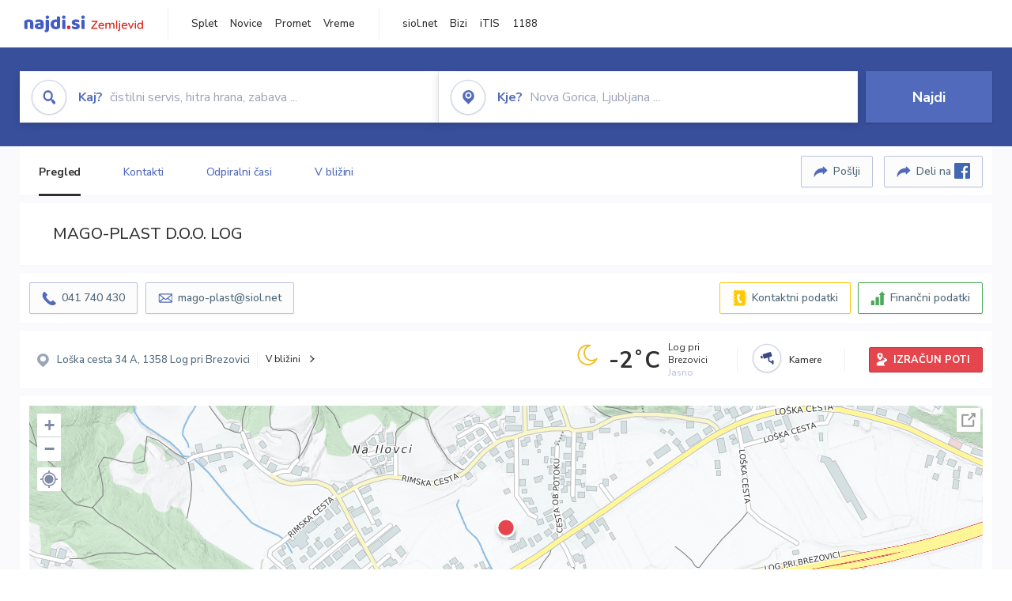

--- FILE ---
content_type: text/html; charset=utf-8
request_url: https://zemljevid.najdi.si/podjetje/5698847000/mago-plast-doo-log
body_size: 109313
content:



<!DOCTYPE html>
<html lang="sl-SI">
<head><meta charset="utf-8" /><meta http-equiv="x-ua-compatible" content="ie=edge" />
<title>MAGO-PLAST D.O.O. LOG - najdi.si</title>
<meta name="description" content="Informacije o podjetju MAGO-PLAST D.O.O. LOG na zemljevidu najdi.si. Preverite podrobnosti ter raziščite okolico.">
<meta name="keywords" content="MAGO-PLAST D.O.O. LOG, Log pri Brezovici 1358 Log pri Brezovici, kontakti, telefonska številka, email, zemljevid, opis, plačilne metode, odpiralni časi">
<meta property="og:title" content="MAGO-PLAST D.O.O. LOG - najdi.si">
<meta property="og:description" content="Informacije o podjetju MAGO-PLAST D.O.O. LOG na zemljevidu najdi.si. Preverite podrobnosti ter raziščite okolico.">
<meta property="og:url" content="https://zemljevid.najdi.si/podjetje/5698847000/mago-plast-doo-log">
<meta property="og:type" content="website">
<meta name="viewport" content="width=device-width, initial-scale=1, shrink-to-fit=no" /><link href=" https://fonts.googleapis.com/css?family=Nunito+Sans:300,400,500,700,900&amp;display=swap&amp;subset=latin-ext " rel="stylesheet" /><link rel="stylesheet" href="../../assets/styles/styles.css" /><link rel="stylesheet" href="../../assets/styles/additional.css" /><link rel="stylesheet" href="../../assets/styles/leaflet-gesture-handling.min.css" /><link rel="stylesheet" href="../../assets/styles/slick.css" /><link rel="stylesheet" href="../../assets/styles/lokalno.css" /><link rel="shortcut icon" type="image/png" href="../../favicon.ico" />
    
    <script type="text/javascript">
        var jsSnippetCollector = [];
    </script>

    
    <script type="text/javascript">
    var pageData = {
        'pageType': 'map', //Dodano, fiksna vrednost
        'pageCategory': 'kartica',
        'advertiser': 'false',
        'visitorType': 'neprijavljen',
        'poiType': 'podjetje',
        'poiName': 'MAGO-PLAST D.O.O. LOG',
        'poiId': '5698847000',
        'dejavnost': 'Grafične storitve in oblikovanje,Tiskarstvo',
        'regija': 'Osrednjeslovenska'
    };

    window.dataLayer = window.dataLayer || [];
    window.dataLayer.push(pageData);
</script>
    <script src="/assets/scripts/gam-helper.js"></script>
    
    <script type="text/javascript">
        (function () {
            var d = document,
                h = d.getElementsByTagName('head')[0],
                s = d.createElement('script');
            s.type = 'text/javascript';
            s.async = true;
            s.src = document.location.protocol + '//script.dotmetrics.net/door.js?id=1849';
            h.appendChild(s);
        }());
    </script>
    
    <script type="didomi/javascript" id="smarttag_script" src="//tag.aticdn.net/569028/smarttag.js" data-vendor="c:at-internet"></script>
    <script type="didomi/javascript" data-vendor="c:at-internet">
    document.querySelector('#smarttag_script').onload = () => {
        var tag = new ATInternet.Tracker.Tag();
        tag.page.set({
            name: encodeURIComponent(document.location.href),
            level2: '3',
            chapter1: pageData.pageCategory,
            chapter2: '',
            chapter3: ''
        });
        tag.customVars.set({
            site: {
                1: encodeURIComponent(document.location.href),
                2: encodeURIComponent(document.referrer),
                3: 'Zemljevid',
                5: pageData.poiId,
                6: pageData.dejavnost,
                8: pageData.poiName,
                9: pageData.poiType,
                10: pageData.regija,
                11: pageData.pageCategory,
                12: pageData.advertiser
            }
        });
        tag.dispatch();
    }
    </script>

    <script type="didomi/javascript" id="ocm_script" src="//cdn.orangeclickmedia.com/tech/najdi.si/ocm.js" async="async" data-vendor="iab:1148"></script>

    <script type="text/javascript">window.gdprAppliesGlobally = false; (function () { function n(e) { if (!window.frames[e]) { if (document.body && document.body.firstChild) { var t = document.body; var r = document.createElement("iframe"); r.style.display = "none"; r.name = e; r.title = e; t.insertBefore(r, t.firstChild) } else { setTimeout(function () { n(e) }, 5) } } } function e(r, a, o, c, s) { function e(e, t, r, n) { if (typeof r !== "function") { return } if (!window[a]) { window[a] = [] } var i = false; if (s) { i = s(e, n, r) } if (!i) { window[a].push({ command: e, version: t, callback: r, parameter: n }) } } e.stub = true; e.stubVersion = 2; function t(n) { if (!window[r] || window[r].stub !== true) { return } if (!n.data) { return } var i = typeof n.data === "string"; var e; try { e = i ? JSON.parse(n.data) : n.data } catch (t) { return } if (e[o]) { var a = e[o]; window[r](a.command, a.version, function (e, t) { var r = {}; r[c] = { returnValue: e, success: t, callId: a.callId }; n.source.postMessage(i ? JSON.stringify(r) : r, "*") }, a.parameter) } } if (typeof window[r] !== "function") { window[r] = e; if (window.addEventListener) { window.addEventListener("message", t, false) } else { window.attachEvent("onmessage", t) } } } e("__tcfapi", "__tcfapiBuffer", "__tcfapiCall", "__tcfapiReturn"); n("__tcfapiLocator"); (function (e, t) { var r = document.createElement("link"); r.rel = "preconnect"; r.as = "script"; var n = document.createElement("link"); n.rel = "dns-prefetch"; n.as = "script"; var i = document.createElement("link"); i.rel = "preload"; i.as = "script"; var a = document.createElement("script"); a.id = "spcloader"; a.type = "text/javascript"; a["async"] = true; a.charset = "utf-8"; var o = "https://sdk.privacy-center.org/" + e + "/loader.js?target_type=notice&target=" + t; if (window.didomiConfig && window.didomiConfig.user) { var c = window.didomiConfig.user; var s = c.country; var d = c.region; if (s) { o = o + "&country=" + s; if (d) { o = o + "&region=" + d } } } r.href = "https://sdk.privacy-center.org/"; n.href = "https://sdk.privacy-center.org/"; i.href = o; a.src = o; var f = document.getElementsByTagName("script")[0]; f.parentNode.insertBefore(r, f); f.parentNode.insertBefore(n, f); f.parentNode.insertBefore(i, f); f.parentNode.insertBefore(a, f) })("ec8d3ff2-59ed-427c-b245-d5ba0ea6db1f", "PhADYMXe") })();</script>

    <!-- Google Tag Manager -->
    <script>(function(w,d,s,l,i){w[l]=w[l]||[];w[l].push({'gtm.start':
    new Date().getTime(),event:'gtm.js'});var f=d.getElementsByTagName(s)[0],
    j=d.createElement(s),dl=l!='dataLayer'?'&l='+l:'';j.async=true;j.src=
    'https://www.googletagmanager.com/gtm.js?id='+i+dl;f.parentNode.insertBefore(j,f);
    })(window,document,'script','dataLayer','GTM-K2SMBD');</script>
    <!-- End Google Tag Manager -->

<title>

</title></head>
<body>
    <form method="post" action="/podjetje/5698847000/mago-plast-doo-log" onsubmit="javascript:return WebForm_OnSubmit();" id="form1">
<div class="aspNetHidden">
<input type="hidden" name="__EVENTTARGET" id="__EVENTTARGET" value="" />
<input type="hidden" name="__EVENTARGUMENT" id="__EVENTARGUMENT" value="" />
<input type="hidden" name="__VIEWSTATE" id="__VIEWSTATE" value="dngXX+SfvrdhEFaHnNkqtloJPflq/H2DJfrWYxapSUCbT4G7J6sYMzhTo2gktxlss6YQTUAzcrCY3MX81Qu0huZEbYFIZz6UAAXAtNbgLVZ/DqYJ0mfGBZSU0HFfO3iq1cZ9/NezPAyaJjFfqqMdx3NSBM5c+ekkADPkHWB2S8x/FvxWeKV+kFEjkW39Nntaf1kkKQ1lob93uh1ZCFSzHXXaGA/ViC/nsk0ujdQcVB5x3kbfKweJmys4dFE178eStlVd/uNUvMaN5IzJGDE8t5QY5sOfq9xk/6yzU4A6x2Cyy8kTV1PCf2rDAFcyhXP90+rY78h/hLZtN9XUw6sBI7AK7ocNC/+XLxR6V6fDd9gZfbitxzB9YuWq8XLgiylmWD7GB7YOdGyOeWpUUHBUdIvDq+PSxJ5yzWk3E31RVb5sp9mJivPRwDAimVY/zAvsSSXEAFaCelM/mE44q2ZL9PWqQQvCmgRF8UyMO5koFs4DQrKJDIlg3A/qfvleE9A3emsI9C2M0qeCTALQqzRKCEOwrWlGIBghmO2TG1BD4KDnUYNbKasb6F0YG1GQ42haIwOOb0kD+0HVDWF/7g0mpROdsTfxC96MSq3cUHVxmq4tWlmXrQisI3KAfTwI4pukocoxZ1PjuifwPt5znjfkagocxOGwHM/LDdvnOBk6nBzXFVTPF4Z5lQhwSiHkGaMsW6TKW8ToPBcVHGv9u6lAJefr7NJqxwU0fs9LxueWzlsR5dN8S7DqdHNSWBi1/gQbkuj67UNJCchtbxcaOM4UbbgWyJoRvUtB/9VlEsADU+rbIovz8E5NPNa8VURHrObZW6C5xu69JQ83e3PrV67E2HtMiJL3zWPPxXWivwVsK4WOA+NdBaOKTQ9BCIDb/73DfWyyBFUjpQm56MvYPek3RwXAJANT3dTEtsmk2zWsdXq3QKha4K1zYLIMvOmZAaMMiTaxPlOXLg7suv5Ij3mcI5Po+cHSk+63/[base64]/ecEE83mazufjSsLfoD/KdYVOaD5mvSGc6MxNdqgWGGHOKAe5Hc2ed6OHKAIoFCHScsV84mXMa+KCXVVaFnJnp9j/Exkbh/FscaYnj6TePR1wONkeATsS0ovJ+Ke0rj38tIfZx3yNhcSLoLtM3S4L0rvXcoZszV3DK9Q31r14Gs1JEcKaCgUljIHma5craY8/RzEu6vx+RbhrarsIiLcDxUmbS609HxG/jy6W13RA1+JH3Ju4NAlQs0CGeJkl7gAJ0N0kPJox4t7/1xmYjpITDKp0VFFFkaQVmGtBIR9pQ3STQ1DNqKLdGbS1H2OkAnZWe1bd2HpmA8BYl8gg/[base64]/K0satlXmAkQrU/zggg8qpLZNRfojvzsJgCjtP+pAoP3arvVhcg3S831L2EikTeV/tSuQQXqqz97evKd/Om9jK8oOC4clroy/1GS0LfDHPSfR0lDykcY2MTN+fzxmGeFCoHbrcjMMb/eLR5d2DHb85e26lLvy3ItJ37hg6QPdUizUEQtx7LT10gIg1PHJdWmVCNtegR0+2nc57Iy9dilMcZ0ydboB1k9p3JFhMT4KMAQUzji46mse5Mb1vMR59L1hWS7xYhcJSK2kY3GmYam3hpHancVcsGJti0Vgl9z8IjA5vZ9OV9m840LmFiAyeMzp4TJ//lizZxS8BRIe8oY8pvFMvP2giQG3qXDq1TPgQjat86xr4agYQBx5jVj3VdzrjOxmdwTN+7542wyTzR7It0j78enWQMomCds7dtvr+Tme6GveGoN2vnTJTufGGxbhcYN+A9c7Py746ayVJRmnM2/JJcTC72KFWIGIE0kgztGJsBumAHa4G4u2VAciqck17r/z4VctCDvDcftiwFBFtd0LflHpeKUPJumcYrl8/RDDRuvSz1b6pEGUqjbX6Q341ygJ2qmniXTVLRgC7LupwYkwP5tUUuREWrjUte7JmtkOq6gE4W7xKV010lhfGaQ98qXqYhaQU8eV0tVgoNGmV/EDTybdNX4afrYu1OLH9wPxSjuFL/f5lFwElkM/FrnwsAEfGqVNdaQQLGEgAmf4139Yms7GTk6M8hb4yRgVszcwAJ2FUUG1WmLIrC1wp11qhppyWokPO0dNfE9z0vxbuYMf5NVbf4gZODRLtGvDK2CtcdpfXVqk04yntND6Qkbu+Zu6b5SzupDW7VmOZuZxbWy8CXgsNk6X0KAxv23Lbpq84cmC8ZmpkS+ILC/4nzMtiZaRzmQ0HYv116gwuUDLCnCNWc39y9mIVH0veOTyVYTHURIjutI1lHhQUEJZ2N9gTkmkVCriA0B9lRQhuThsiSu+iZ81itRa+nFhHFKcWdVI64BEI+qfz508iGEmH7l3c4u6xr5/f895YzbpzhH3HAvmIsfWWQwmLaQU5WQNWOPdOs2bh39ZaXCERAi26G6IsOrvlhap4DFS+y2cy0My1Wjci7LJ0jwx6BZuCMHFbQFJvPgVtvJCCWV6BE3XsejUl50VU6SV+lYzrERHGqiUH43u+qCxKdzUiMoQ3djUeF22lzD6UYmK0cFFU55lulSDd37bPP54U4+t/NKBDJfO1HMa9rMxiHiN8GJMwvl4BUferbMJjHmxoQc7w8zqvAMC7eQkp7IPtRjv3XKPIoXhdR0xwTWjswiJESHfPr7R34Q8LTlzxuOX+laQV1VmJn6qIeKDhL6/hVBwLWSNy3CYDP0Vm/0xeVgqBEMxhfcivN0A4wSwns6LI+Rz2+1zJCilKAV9WaC6BB/hatQA2SKAFzbK0SejmiwrBSLDBUu9SQQcVoQjFxUaf6e3ZGcTl39+2VgPyZ8aDrv8T+UNrLZ5zVNJX/auZxGoT4O+6JbLMKxDRi1bnGmm7TrUgsKtDLmja3ksfh46dbNGz+H+s+XuwsrcLlN/zgZM7+/cuj2q1zu0gSOFOZ/GdAE9m6daoEaGUZYOPDKX56/jZ9pFk9a8CWh40jG+9NI2PEO1z630LfgAz6F2sx0+W0PMP9Ap85SpnPW5rcDm28v7fbMxRWK3ImslY+7QWAK8BnwvgnIdRem8wcUMuP52qC87Swrzq/0kLKNykv6MnZ9TkJ9nTEWE5vJab95OXI6t11DTAMvFKNiUB/lyDturkUEvFpz1eDiytdov35q8m4fj2CfpjEf34LkRi/+njizAgrQVSCrwI3/O7wWUeE0SGtu0LJyn7y4EfY66PomoVEwq3yMdwfWtd6ltMpkwqYRSg6FpV377K3EO8fZRhU6vTB2VFqLb9tDQ9C+audAoQ1fMWiTn6BX2cRHPzuXxEIGDSkkbaRhb7QNxt5Xa0o7U9GiDbScqbZz2sqxy06x37Y111jc0WYgZ/AGfpzipHxFfOvUWIVmu7t4zm8kln5lwi4QvVK7N3ez9IogRiPprtxqQ4yetbTvA0hKPXY4egPfAwRHmkRlvPkTThVjK7ssjx1gXnmZfoBaQhRou0RaCgmZr75bhdIhPuxd37qHXiWctO7RndMlkDNA8yaQzEzLdpeCReZoS0vIEFXsr+UMD+hWJghhnR/SlFfYPy/we+nCss0B3z2ZdfJ0jxnIBBbNYzGN6yFBEOSC09LT2X4EZp/ugOCpJBQy7FNtitlzNmi6Bk4LWHZKm8LMqydvAvipPBdalYAxsfq4hW5ZXOE3cyuZUnVagdO5/LJPu4g8UVeBHaaUdt5/UjfGhCJ08PFLqmXuOeZDSRK15XRicbpjAlHqnJwUJZZFh/xAnM/qLWAKyyD1phIyZDvhtzDnhJn9T5DDALpABcvQR8jsIxlVUaNytuTelgpomYKhL9v39HFWghJAf/[base64]/[base64]/mBLW0/[base64]/mDzOebZ3gOIil8MsBojFTqAod3S/f1wRByGGJY6sYjo8PEOE06NyHtZUSzeCwzDpqRoR3IBg6miTBrDDVnnKmmKnAuHKyG7Gfe7r5yDRW8M7WOBUkmSfB+Iwye6mvm9Qza2XWgSfBCUlwjPOrMzy86jYVnGDIXWaFFTk9PnJMenREtJ6tE5iv/yxIISKu9vFA3oGums34FEgfO83T4wl2yf+62McLXb3RB22vV/[base64]/SAiVIBvme+yhjnJI7ybdxyuWqiPNHyhDZmRVaxv2ulsqp60D2Ki+AswQAj8sNuWiAsNhz2+eq3z/Wd0ZH6R+0LhVsc0B7MQs78IUZnu+SFleO4LYGT4WuBXqPqrMCCGqQKmjKc6ckjaBlcaLyI99ACHPugzBxZDr5ZPd9hx684HSTzJPUbuebnQ4+jh4fEr60NpvR4LeeYRXzjJoxyxwZV5CtiHIWSZoGqzwmKsCdHxxzakzKc9NVvTKpn6yYMHUzG1P19m+P61zJvCca/bmp3sxzJjXRIjeNr8NBWbKNR67cz+a1Gob9ZGAMUz6OEExtX2r0ZPugMUTow4DYOTm7+4jqrf7/qGYYFxsPV8TYPEYQ61wXwZvNICtLA/XOObKGEZwgNXX8524qIxCuMas5QdABlpgd3+dp099Xdaffb9FPzbRGmdCCbuhBLFdqJao3o1wVlsDxTf+GygujjCwO9FEnpmKgoKqB2Iiq98GzD5d7Vewi+5wa1I0/hqP0Wz2KX8tH+9f2Uio0zq1OzuQoAwOwvPyApYocrvVCMjU282xhegve18iQ4Pb6y3/MiSXLKLUCCTv1wug7Qxz+isf5PZSqYV0H0i2/aBRP0FnUE2OTuj/vn7kLwXLfnVklPAp1klC6JPyc4CYnHILn6aFamLJ28aInaic0lpaQI1NfEkncGafq9rie5yc5/D4KKT0OIb931YVEqqbyEKD6ZgmqMRmYuefIWPpNnXdm76gL6I/+zxR+MSPhDHDnWE5K1FlcLkl6IAqwZiwuD6EMeBAIEKTLecG03RhIEdeqaGPUfbTTUtzmZTvFPoeHRoTgu3o1ims4sz8xQhkMEnhrGN40crIwTZ5D5YMxHMLOLHjFd3mLEpOdBpEWJQYXDJKuBsaudheg7Yvaq2UG27YP6jd3jUQrjVfe7/HI6QYLxpFFjx0KiuFBNX1ZX1Fi+kgJ48wsgu4DvAClWGAnMftzvwcpK0UEqlmC7Q/lBSYZJjpyVk7BL5v383mg9hh2kUuKLS3n/ymBgqEkcwUzDotfsskHMjlK2zAzTVolAEipe1EGO1yvWOEM0nYZ60zp2ZJW4czYPS6T9g3fFrtYsvapRUkN9j9p7HkOCqpgR+1JYGUFa06DpxgPAuzb+tw97pEVi3WbGAYiXhmUfrVESfJkQKsLKO+k+/qhcLCX9y4BzWqEGJajvIl2zVpMJiOMuuv15bm8yFNhqLHZgQhWxljcX8Yti8Wv10QH1IUrkqU0af1B2eshvvc34MHK9/hgSbYsDmsMwV/8nhzPCZc8eeXmNdlzsAFiW58+sWK3NpU6GagMHNW/gCgVDQYt/nrMFwmZlXQewbZVE8uofnbqps1HhURfPU6y1rCx5Me9vI7jat9XApZj7OmA25a9W3MujAjQhvD0fk7sEm+1QOAH6OZ9F7t+Dp8uDIeKmNWaDM37P7/K5g1tx2Krt9Djuia7xUHPtEoNUVQyMIlak1BogJxIn4xU3i2Pry5GG3EoJZqWhCZ04ZjgyfEekiteTFmUerIH4KgNyrH3DmhK3gxK1fe1szRBnEkuFro3UP43MD7/6TDZy1mkGnmch93ntB/[base64]/ORawbXgJibFFA86rn88scn9AP8tqMpVqhGE0x26fkzOQIiDfix2eUVfC3ERpqiUX3+dvymxtKV7hJji8EshXDo1/iHbqYMD1ynUrMpcbM/9x/30BPoYP8oOpeZE+vo1JEOHypBSSxouXjBhs7J/bmupupxqLDdI1LttWAng/9GX8O2XdP7cP06bxClKaPhGimm1NV6pOoO/UdmOfjqOSyjghRVSft5zqYWNHdh2JcBYXJ27syU2p54v58mUYFk020IbOxIiIzTUBsPvUqbv8YgNyxdpNdmTEN/pohCkr/o7dNXN69kd3oznxe3uqZtHHM1dODeBjzHxawCfuVzlghHTEAsW+5V//BiAnibGLbg0u7PNUHAFYfqG9l2kfr/Bpjq4/TE5XpZxf4FYNyS1zr8JOdyCQwlsWJQx9cEdRyqPLsVcY2KGr9ePZLgyAFYm87EdxRTHnEVemvtCQMj8O5Icics/O814GAPDgB4hiMiMa1MWJnushfen0CVszgQPrxbxsyLfsGYO1IZtHdGDsjBEJA2XuC4uBeLPQ6ul5Esb9sk4D1iMVNXgSDSv+oGrTxmFlVE6UQFNh2jQSxnL0E3VIlLXn6jfSjd+nqPPwdEO+/jXJOE56/A8CzpYSTmEF0p6LhaPdKcxuAE5AkNzFNd4QuYfGt8ui01f3oedoPA1QsyBfvK7/N00IkWLinqMragdoPgzhaCyNluU+iYUXUFy6ZyEkgKACIjcC8czQnB6MRDZNWmUa0Z0jkEPocaOqTGFmwbr1oPdQOzk+1oMWXQ9O3ZDRoY30Ml3PNalYKW2JChFaXr+6//v4aRh/HqVmLxLo/pYhJrQJughZGB+4+tenk3fDlV3N386GkyaU9sEUDMXMnIoBjrUVj4L/OO1dfAmClQ9uTEJToBF8tl9pYb9ObNrDTDNIwu0jHi7Vo14ensUs8YESq4DH0i8nLY5PKemYws8j8xjemzgp+tSXrpAcSfqi92xV53K6Qz9USUjZpPc+m4DE74trWiVnCnb+eBSuOGG3pbFeHxU/GwCvSUJ1/No6rEMpbyegyDgaakks0TyW+IC9Z9nEmTL1M8QvX4nMyvN/vFneid5117PnNccbx2JpyAOYwHGaprQRMxy+PFVG+byO7N1sjHIQEU3VA6WY2/Y+XnebFMoklvi1SMrVWrjcYLGN5KjfmFu6/dX9Sio+9ybqijtzvlvwcNw9yu8945jj1RoWGItQgs/p2wcg7EKNH9NWY631WpJUqp7mQx5OPnaLHDGqv10iMCPHVMMaYGyT5GSbTxJ8mCMd1OWMbhn/l8jqrWsdDZLA1GzlERgDE3HbBhLpIzb/XCg3LtwKxtWoRa3A7XWTYsEr7AK5C+FeFTekCU+vmlBXbtjZTUShBC+q3BA5JP+W34MChFAYYPGPP14oo5QO8rl4TAU/[base64]/IT8chU87nI8s12W1/[base64]/81UiUTtqFbt+3lJ/6NeU+24gsFlfjsRZ6Ki8MoAq+RBvDN0Re9q+QyuZxdfAHaJcBd+Pw97kLVnpZ4Ma3pho9Rx6t9JV+5CoLaTXBJyyvrdeqzuQmS6F/QjKcrlLlreOmr/Fww3xE9/CWjBpbVo0JxajC8Lp1/PtqfRKLmhpgy8pBQ1fiHF2E7lL4gYAq1Y+UacfBQiyyE2jkpwGWsCNfleiLLcnoyy6oGZB2y2E5/lDLdX/IPCgby+p2O2s9OcBMBiYfBCdVfIZjceYPFwBe14GC8evsnf1LmGX1GoFoldZWdXvdkk/9DlnSReLckQokqhF0l4d8xNIElOV/AqZA0j4KqbDZ+L6uhayYAr9/9ZH/ZUiP2hC40Li+BwSTUl6EvBiUcq5GKJ7o8r/TyZ/sXkGUi23+YHwsZSyycRFGU5Y5ctKhnTwQ7vxgH7EaoQjxs4ExIMdwqUsd0uPBId1rfiQdhIpRngB4ndnYLvpz5+cB5EDaqibmsnYglUx3P585zIh6saDSxTV9W+V6ftrBlpR/nefVfAwPhVqORZipkpqEMUSYX+Dnumq21z93ZesiaT2Jat9ZijumsAmLcRBNfv7Dszd6UgTWXegjPWeyQGSbuTy5DWCD9MDNmZ2E24hvkb/7TFX+Rnqtr70FoU+A4gTyVHPRPHo5MsvnHZtGs0GSp6AYK1Q6/Vv5a027HjXF2EJuHKnxpFhxRitBLsf4reUR5nd+/njKVBShbTEshdlLbpIs4pHEA/O/R+HOjm2xrikv3StEQzxg7pL8CMR3ECoN+2KW7m/uiHxCOu0RJyK97u3x1vK+3GGk+Skij93cpbXxK/oB/3ji16N9dspAdcpTVsK5jNbymUXnxDX/gZ5DXU2U/uVcYrn/n9fv5SFWIqh+NRjwgIVnnV3mn1O6MzSnsiVjsLdZdp1gGfEuRiyvYpVS77+6DzUV9Mp8N27JJeI3BhneGtpmuj+svmRYvoJWj9DEiAjrwmdhbcXAX3QjWn55UP+yEYJl96ha0CrCXwA55nWYBSnBS7kd38zylAlv35lA626Icg+VIcN4t0T55eIPBMXGUkxY45b3/XGc9IyGZh3mhA1T/d7aE8Qxo6fikFtmfnXI6lyWwceNNi3+TiyOvAeVD8Ax59wSPb3NajsIoVM80tf8rU7XKOr8M65r4/POEzFz5To1forJh1jrVGJi0SKjDc9nIvoWWGp1boC5ZELHb9pLXA5N7z+PyXya7h2hpSy8Me11DVlNVTvs7mY/SRB3bbztQ+ckZ3/Ogt6dmY0ye/mVvGv3T0MJ3YorwvqEMQatm2RcYCbRpgy4RFTRJ4g55gMi6KaG+iE6dyeLVFbY6intqqFpfcGvQmRyNB4kOZYc7DQOheGDfQb/ua/WFFAMvuHqO12uw9FL4uwHXGP4z7vpIzaZZs6vsFBF9B3TXdgDDB7SHxrvPSRLfobbXvGLs0ake7YeVJAiaizUJY+lh+B/QJe6LdDFN8hGemw7TKzP3GcqNJdLiYodiD5eqCfM9SfAES2zIZaxoDmcss8BqjQREJD+csqf5ciWvmmplVdnWHWcsicLUdKw4NRtJNG9it070ABof3+gtewgqzBtozdGLny3FBJckjg9fA2f9s0eBZcmWPg2pddl+8SSS/afMGUJso7UhzgNLb+yyea+xyIvFg+TnOdxX7N59swdnQGefszgS/AABf/aFCNXr+lhtUeVXh7rfUzgAFua1SQIax26KEdp8Fyj0PMLT2w0IRxKnVeE8fpTbcwz5R+GH+4xZ1DHwwS+tjTOtBq3hTojbv3UC6MGy0TW2rEmoyc1d/nM1efS0WikpgYfX0hyrQMhREU5U8Fn3ljRUbwJvvycKf3tui3zWTm3v8Y2lOgcVDLq5DxdpqLxo+6CPSBSbVWBeihvswyRI9pZwOkC6wIkYhDoJ+zySGD1sMhz8/kt0YyZwJ8JuNefW9PO46aoCOZvQb77bjEb/+IfyM2e3TntGcPlET1FVerrbN2HKQOaMunuXm8QueSYs/L7HnEYlUCXzEVTHGiDZM05R6FKxJ7a0MBsFAtwevfSBwta4s7SFNYfO/lCmyrtQwZeHA40DWcPoZwsW64alzLwFm0JqU61BI3dBZwYk8W/ls3mHXI2Wp1BIKLOYWz01pDiWRxG2bl/3GK/U5Hftv1cFG3n2+V9hxZJoVS84m8u/+IPFQcEqqiJuUpdOHcsGbxVzkNFJMkGb5G3oFWjbUOCjURZ3QjfymOW/JEfp7RcxRMcc0OC/6qsaHkdcl1ITKhHNrrTDtWRQWZTYbbVK7hmGQ6wXz62zXKzDmHTHBVHY15c0fgEfTuj4RRj1SRxysACvmuHHdK4euu37M9BVyV+fFBzzKqdyWmzoeTe+buSaH8aKu+AVw5srA1yG4TloGqs57/IXrakFySa5WM+48zmVZTOARgS/bytPQnR40+YgFEgxDk/9J/icDSiFWhucQYRguZ/UlwHfd2TDRID6rcwlwodQZ5wch7xwsafMEI5mgoMktaB+zD+M7YG82J8x2AFQMDHM/AgXcnKj86FHBaHs3hNm5l+QZUw2G/hVtf6NkI5PvMfulBTMwPGP9Zy9sm+XGiM6zPnccVg8HNv2esIWOYsyH+pvG3+6jhPOh78V+Qb2HsxRQIEp007Sv4va1+xfkV6t9/oaHe6t36jpue4Ub8Ki9ZEaRnbfJHytyGHGnJ3DfyqoBXsjSr9Ry280b3sgsOt8Rjx5FagrN3BUA4bpnSFwoXaRlp4DCX421BsbndpM/m2CzeN5myLb53rbps5EXUie0MF4R2ds8TcC9olk7NJjeWB74d3mKUlnALYCxq12hZQD3kJk3Q03rYu5TsG0mgdsVcFRPJ2u+joAoAQvbAykChQsedha+LevAR6fqBS0zGf2jZJzgWnANsW5AXACmEAm/qUjJHcfhss/jXB9Qv7uNs06BPfFmNg77F8iM12LCX94hhuURT1sfCB4NzGLPT4/onbuJsyTWK6PZhHVQJw8ELal5kaXRsANEZpEEFL0PtDPuU0B3laVcCMHgKBZ2L7cqodY3O23CGA9DsTSlOslOjkN7ot4ww2fVUef+diQOq89/w1lR7Cm4DhMSDi0aE9wUN1vF9nhOL7w1gY3Njmnt/UX+qmWt5wGg+xGX5Fhf8B7a8vp6DjPtH4alHDPjibOSBA+kxQcEfSoDvu18ApDOcofWbzf2F7kDAbGFEY+Y4E+/lD6FlqZCJuxadJYxBChYZkr4UEsiqTAEFqER8q0gbqFfYgp2mSE1wMyYLr82s5Ya2YFSHXQzE3msUf0rguHiqLSHFJnK+P67OWivrjQxn74/XmauWgZ0ZUEop4eKLSNxTiLuYE8SXffvB17jFV1m3/gsS7nDajnd+B6xrPfnQEWq9S2Qm2WO3tQt85cld20hWzZXg5Ct8F7n5p5/qpkDQosWVKC6ReYFiZH/d4JjmwwEo05R+snLSS+HjYwUkNtN5kB8otV93fIUQi0PRiyh40B1zgb9EoGX3ix5fwhVo/3g/8N3pA/53tvWzuzmiok1ygo+eB6W+gAUwY4yamAlBQgDknGfUn6QjduXUUvUwWtGBVPTiYaAsRVrUwhGztQnN8QYAfMH6up1H1ODuR9iblnUNBs/TulE7jo+I3gSa31PF4ugCXLf9akHzu0LI1AXKxUMf2alQERuZ85upSpcCtMUcM71vq6Xi0c3oVtx86N3FyE3DuN27BCwG8WdC+S9DafAIP8LsL6ELTxYuJMLxu292NmPo6XnF8LY9lvRhaaN3EhyyG/Sr7pTEY3AkxKMT4iactd0X+upLWyG2/exUojntDKN/M4WQ8ap91e+2uUvX4KmT38W6ohE2FysYdPfp4PVLtxQ7vVIIbBtLEy3OsISMIvJBe37KJAaW6vz7eTPHbi/9rugJ2ZMrLdYII+Yg6dxmjMV+hCVQA9Fxc8IXb6TIyvA8rBO3pvWyLr9xvNEm1Byk8YzQmodM/iMku3abDLRQ/XXPU95NUHlgdJlbgS/rIqv8tZo4Jg/BP5ST7pQ/xTf6Wwi8w59T0TN9Udo9ZmF9hom85v6KRDuRVsRAEYZwWhEmFd122Mvas8SGXKzCOAkQ7emwUZjx3p7/0eYBFwEmRyDjqTYBrEE7q35ZLH4pijHHcUQb6jIVv5x7cjzaeW3y5ITThnZ58YO3iIXIZASHtGvzxdFMhJJeCIh/MgM2N6X77hFQlG8Xr5YWeUB5yn7TH4BR0RubI97oerWsxVBYP0Wg6UOJJ/ECcZeXMHL4KJdz1pUwZsnbmiB7l40TtUM3xpj0Xq22wKroYyW7i/a6s+0ZML2O/NnxDXqvYU+qo+FlA2qWnZR6NFX3+qbWsqvaoxSCBUV0pYL30W8G5umdwdghRjEfnprWvECsCfL3Fd2Le7LDJnhqhkZTyb8RQWEhhN0XH/0oBpm88nVsbhchiEGzLUm6mivx8oz9B8OG6DYgirfPmwmYOO+kte5DDlqkLa6w17M4z16Syx5SX4zOdMQ5E8WcmQCvJJM3lALuTOeLn10unRfHGqqbGu8MB0gLmitViH/TDkDKx/gy5jyNCg3SnHg63CT/r+PEjbOMLyF3+StvpNM76L7/FssGbLRQ/ALjjp9A9/6zrLSJTmeOvGbOOwPXbojs3Lxm7UI4CmTkpN6NGVJgRNZ1sqQre0QVGATibd65Z1M/zRTQTBnYOEQ0em1a6SYIpyFbyAyFr31T9EaplVTGj4WfMLbD0gOjgc3izn4xhLBGSuRTn5DzXNwBqWt4ajQAr7+rQK26e3cp/eQUusqffruGX2JOQHSz44J/JEBTtdNkgJopMtFGkWrULZblHSis+wa4BJQlMLIZJXfrWHfomXCwXMEAj/ap1Dgp3rw4VHB0gI4c9xeWr5/fAZ9+C2mcfaTIchecJV6WhETFKdUPgSLcTJujg1TXQrzjeZSAKQ/z9b2YS/4/UrvJJJA9G6w5M0UULXB4HnekmPZu4tsYdawVCHjOkd/qVfyA2q1SQaBBoH5FZAQd4dw7J5FwrKrd1tf/pYvoer266cxP8evc1gA+iHPqkST12I0jVMymZ2k6sTIkONhGQZRVM5cKrlPD5D397B97uoebjDpA815Ujr0nj24OoGcgAXel87Vm3kmqGXiVpxqsYnV0u9etmBvPNFPmBK8c5KRwiKt94rpS5rQa9Qv9Qrw8pavCzqR3Rz+B+NQtp8xN1Z3e5q3HKb/xpwK9Ht13ojk4nVg/1RvIiNgj2YajLkp6Set/mKkgwsm3Y69lsvckYwk/sDxilq1o1/cJ/[base64]/+CESjntRRAKknyeBNbZI9+6XxLKvI3iw/[base64]/PaEvKa6XBusV4UeqsQGFwM5naaNwjPiTx7TFgd2KH1v+aPwlhE+6U2G50v0qoRB3qaHnC1gymMBc6CRcyu9L3+e262Nn/6FwNIzKRIWRkw6SQ8ynztjuaEeFKk7DW/9OYPxE4O6gJ4kNybOqx5ZCA/pHrXCyy8jgGhILhXW9yI8AxI+w8rinGW6Ay06oOJfrz5LcXkZxKLsU6wg3GLDaRU+BtZmMBkEE3ZNWfU2N0XSAiSn+2AnIwISZcC8QFsiXw3whmugvPSQ2Kaz0jiApl4/Xlx/13cHqr13Lk+Z9jZNUr8hFqQ8smMzbS7aeoFIpYmAW17v3GV43jeVo7LmnBIIKIjXweT/bf8XDpKnfdMNawCB8t+zQ80vDJANqv9TLYDZae92QRAWEV52SzhxWrVdi0MR4ql707im9YMdU60OJxZYbb0XmEzuX2cHz8dhNGV7F1U3LExINwBDh1BQZ/qz5myodi4XadQb/tRHoTVnw+Zwi/VhAJ8Oqm2u4GJfXO23UlRv8nqvXGiMsVn7fGxfnR4hdhZgeXhuR42AtmaQU9pYvaPuytzFBigUiDsVjWaoHJbHj06WxqMvC8BXhqKFetKC22msiCQlVAn/dJs7D8GocxF8ZIDPJhhv3YnpE3potpXwrl3acB6YxfC+3psrOK/L3/DQV3DV570J/9ug06F1yYSWa29sj4zlaRbSkx7FzYsi/2RXmd4JjC+ZOgvoXdj69IpIFFynggCQ+7dPQfw+TwJJMLiSJ9e8yyQMehkHYY9Moon4hQ4XuB2kXfTLLjGjT+kRkMDefcbxqQMtHhrDfhaNJUMlHXy+aTCLmL4JShMBy0gGxbqiKl8bpUY0v+VzY1xivB86q3VpH9gsgBy7WtlHsqfNY9YYT/ZGzzrLXBeDUjuwV3GAf2SZF64IRt5cYk8xuyvkQFUZ/ZfotaRELqtu8HaY9pUXmbV6tNEhKDq79bhh326SI6wt7DMmHUsKmTDKVDmwbPcNGn/BihN/RveI0CEWOHR7YUFiLMWk0Q/gKyXv11Cd8W8TprFCsHeYiAVMVs4lmrWrkMelMjaiKCh7aBdiFoyuvmM9RT6PrSAa8G7KwtVgwqcji5/2JcPEmpVy9x3JJXJR0LZqqiXy+wqVvUPL2wQXnh7Z3UUxtXZD6hzSFDoMwBBiygnvHXbi+40SuDs9rNNt5G6BRbVI870p0kNOo5rFmbiOhDejUndLz4TzM8mkEAAFarT5puhtdJ/URkzgCKnJVApkuMil7pxHQjLYvZ8K1793WWH7WYzY3nfLcJDuhzcp6g/T4s6LD5ysISBmKCOVddxGvIauv1V7iC4svhYemyxxOeYAwYBW5/Bz6SZzsvnBNbBU/XAVVEu6IB8J6C1eq5XJUkm6+7HS5iTdqnu4e7jsMqzeiToD6NF4hpJaN/QogutFwkagDS7VgfSVREAKl9UjmX7LB79D/nNeX5EX/rxkjWiexOzKH1scrlm98DrJwQC5Kz0neIy0uz+8mrd33lY3upq5sTXK1rz5/cXtSpol67ywSYaQUiPWh7sJsZisXYDX3AVmsowfumTTtwM6QG4D9EwH6boAdVbSNoBBN6iPpITaK1ML8NGR1z+TxynqN0b/1fbCsKzwgUaH8lBYE1zoQ3V5IG2qbLOhY6coMMBuYSvSbLjbEQK0SFxeIo/qeylN0DRCDm/kTQyVL+05U6Ftmef9aAylqYydxMXjBBQ9fUHcLx0f7aXH/9V7BYLrxLmI8zOke4T96RmJTIIEGTQeWa/CceEjetZsjTUcOPbPT4ZaJGl3O0qW35d07sj102kfoethBrqzq/E7uP1XDryrEKaXh1u3u650Dl1Y9ZWsX3zKQx5JvTetqplvsDGZ4qBK+LhK6ZUPUkVudBS3dkFVwzwLLq+5rJzl070z6qV5lPfWDOjW8p2MUkA87Ne4mGAUR/cuKfKmqKt9dVV+WQQu58M5Z970SF4FKDV1WWtqy7zBB5zkAG7MxQjy36yEZDIvpcKrjRD+ijWrTC2qtdlibrM+GX3MxzvRvIN4xSgkQUaEsjs8Xn8Yqzj1g5PjF1UWkwrxIjjQbAA0dn5glHWG45p1W5YsLxzb3SuLv3Lz6tRVGpc=" />
</div>

<script type="text/javascript">
//<![CDATA[
var theForm = document.forms['form1'];
if (!theForm) {
    theForm = document.form1;
}
function __doPostBack(eventTarget, eventArgument) {
    if (!theForm.onsubmit || (theForm.onsubmit() != false)) {
        theForm.__EVENTTARGET.value = eventTarget;
        theForm.__EVENTARGUMENT.value = eventArgument;
        theForm.submit();
    }
}
//]]>
</script>


<script src="/WebResource.axd?d=pynGkmcFUV13He1Qd6_TZMIXGY6gO-60KGhZE9VSgzC_09PWBTVzSfrtGqXEDJE2hcGwzs6_L1zU2hhmRaU7Yw2&amp;t=638901843720898773" type="text/javascript"></script>


<script src="/ScriptResource.axd?d=nv7asgRUU0tRmHNR2D6t1BGwYEedBKbMoFDvZYaHEQ7FjYfIfFSKz5HUnV4xY8HgCmqCyGW_JzlazpehAV09CZ_HHbmnaJG2djvpLG6YhYPxgh97iFx-bin-PlKZppYzgB76lFRvkMfqPi-vka2_tw2&amp;t=ffffffffe6692900" type="text/javascript"></script>
<script src="/ScriptResource.axd?d=D9drwtSJ4hBA6O8UhT6CQsXqbG_US8zHj_Gwzxc7P-ldmmpHsXGdavcBqjjQU_JOpc7lLc0DbzCjeylTRZv9xZc49_TJG0S89Xas94DIjlJgtUy7glatlB9Mq-dz7Fnsxw2KShz0T-zK_I-8ynCHKZSFh_zEMZRewCXwIQ5j6aA1&amp;t=32e5dfca" type="text/javascript"></script>
<script type="text/javascript">
//<![CDATA[
if (typeof(Sys) === 'undefined') throw new Error('ASP.NET Ajax client-side framework failed to load.');
//]]>
</script>

<script src="/ScriptResource.axd?d=JnUc-DEDOM5KzzVKtsL1teH8GeL7Pv8iukUL7MYOdecBxfnUy9Nigq62xuWYrlAYH7P9LU5CQTaBZ5HSIqiED2SOCgFpzJ5KeXPW34gjKp6f7FzCAj450ktIvBX4kqV3hsAMj1Rq7QIY1lJKVFZn3Lb6K5TsQw8KMOAMEzHfkLlPEm-X_eftex_EpJSKNIbK0&amp;t=32e5dfca" type="text/javascript"></script>
<script type="text/javascript">
//<![CDATA[
function WebForm_OnSubmit() {
if (typeof(ValidatorOnSubmit) == "function" && ValidatorOnSubmit() == false) return false;
return true;
}
//]]>
</script>

<div class="aspNetHidden">

	<input type="hidden" name="__VIEWSTATEGENERATOR" id="__VIEWSTATEGENERATOR" value="687FC32E" />
	<input type="hidden" name="__EVENTVALIDATION" id="__EVENTVALIDATION" value="8qhYVKG9O4RShPjLwUMPpfLs6OvWA23lL33Ywz9htioM04/4ACF6N6iqYWa0P+Z39RR0eJa/uv7q5lmvdm+SlLvOejrGcSubKV3B9lCHp1OfFJlIamLIkXlnSL4QjFJxF1osfx5c/8qhMJzMvijloGn9IOQxM3x7STdYBN74XflVKzKSsuz+ASDJbNhw53WNEhMURQiPrs5bRI6t1S0PIG6bqBl1F4CC2++3Z1PHUs/swFewMx8CRzdPn+g6yPuIbVA3mI/2/c3JfOnxskbrsCU/cd6WE+f5NGC0CptN71BYWcLSgey8nJLtKYiLwpP/+G/4w7EZUAzW0/0SgEly577eRkYuDRkqm/ZJ5YaMrTfJswcrOTxD2B+cvCm0iyyEI63E5m3HVQpPZGaYZkfRkZtE3uy1bvYh7y4xxMxNWs9D/UAbG6u7HFWAvn4mzVHuYtY6ATr/[base64]/ceqctnK9kHIbE0Y2Z4l3Ik5Int3HvXVeWFIrRtV+IbZAvggiD70ZaUJACL4eKAvJyJw5deDoAIm6bzJfmc66pyMOo/mD2++REWJsviMsQA70O4iRcGsJQzToNWNrF7/wWa3bJr5upuIk1HFgFduUb+gTpnlO3gxcxrpHqhYuJVt31IGElqGZkEzG9iE2PvXex4+NE12RktClNejEG9AfyJymbWTJ6mjuKKWO5Q/duMrIWJKLg1mPmW81fx+VMiLudJmUOB2BR2dk90mzJNmxHjIUE9GQ9sZ17IIQXEgqNZnv1A0MAL3jqSq3pRHsu3FeFKh+d5s7JkClxtXbOJ1D6lCdxC+yGusOqT0NZiVRYypMX" />
</div>

        <!-- Google Tag Manager (noscript) -->
        <noscript><iframe src="https://www.googletagmanager.com/ns.html?id=GTM-K2SMBD" height="0" width="0" style="display:none;visibility:hidden"></iframe></noscript>
        <!-- End Google Tag Manager (noscript) -->

        <script type="text/javascript">
//<![CDATA[
Sys.WebForms.PageRequestManager._initialize('ctl00$scriptManager1', 'form1', [], [], [], 90, 'ctl00');
//]]>
</script>

        <a class="skip-link screen-reader-text" href="#maincontent">Skip to content</a>

        <!--[if lte IE 9]>
        <p class="browserupgrade">You are using an <strong>outdated</strong> browser. Please <a href="https://browsehappy.com/">upgrade your browser</a> to improve your experience and security.</p>
        <![endif]-->

        <input type="hidden" name="ctl00$hfGPS" id="hfGPS" />
        <script type="text/javascript">
			jsSnippetCollector.push(
'if (navigator.geolocation != null) {let gpsBother = Cookies.getSubkey("lokalno", "gpsBother");if (gpsBother == null)return;let gpsBotherCount = Cookies.getSubkey("lokalno", "gpsBotherCount");if (gpsBotherCount == null) {Cookies.create("lokalno", "gpsBotherCount", 0, null, null, null);}gpsBotherCount = parseInt(Cookies.getSubkey("lokalno", "gpsBotherCount"));if (gpsBotherCount == 0) {Cookies.create("lokalno", "gpsBotherCount", 5, null, null, null);navigator.geolocation.getCurrentPosition(function(gps) {window.lokalno.gpsLocation = { lat: gps.coords.latitude, lon: gps.coords.longitude };$("input[type=\'hidden\'][id=\'hfGPS\']").val(JSON.stringify(window.lokalno.gpsLocation));for (let i = 0; i < window.lokalno.gpsCallbacks.length; i++) {window.lokalno.gpsCallbacks[i]();}Cookies.create("lokalno", "gpsBotherCount", 0, null, null, null);}, null, {maximimAge:30000});} else {if (gpsBotherCount > 0) {gpsBotherCount--;Cookies.create("lokalno", "gpsBotherCount", gpsBotherCount, null, null, null);} else {Cookies.create("lokalno", "gpsBotherCount", 5, null, null, null);}}}');
        </script>

        

<header class="header header--main header--top">
	<div class="header__desktop">
		<div class="header__left">
			<a href="/" id="ctlHeader_aHome" class="logo--header"></a>
		</div>
		<div class="header__intermediate header__navigation">
			<ul>
				<li><a href="https://najdi.si" title="najdi.si" target="_blank" rel="noopener">Splet</a></li>
				<li><a href="https://novice.najdi.si" title="novice.najdi.si" target="_blank" rel="noopener">Novice</a></li>
				<li><a href="https://zemljevid.najdi.si/promet" title="zemljevid.najdi.si/promet" target="_blank" rel="noopener">Promet</a></li>
				<li><a href="https://zemljevid.najdi.si/vreme" title="emljevid.najdi.si/vreme" target="_blank" rel="noopener">Vreme</a></li>
			</ul>
		</div>
		<div class="header__middle header__navigation">
			<ul>
				<li><a href="https://siol.net/" title="siol.net" target="_blank" rel="noopener">siol.net</a></li>
				<li><a href="https://www.bizi.si" title="Bizi" target="_blank" rel="noopener">Bizi</a></li>
				<li><a href="https://itis.siol.net" title="iTIS" target="_blank" rel="noopener">iTIS</a></li>
				<li><a href="https://www.1188.si/" title="1188" target="_blank" rel="noopener">1188</a></li>
			</ul>
		</div>
		
	</div>
	<div class="header__mobile">
		<div class="header__mobile__top">
			<button class="burger" type="button">
				<span class="burger__line burger__line--1"></span>
				<span class="burger__line burger__line--2"></span>
				<span class="burger__line burger__line--3"></span>
			</button>
			<a href="/" id="ctlHeader_aHomeMobile" class="logo--header"></a>
            <!--search icon-->
            <a class="icon icon-search search__expand" href="#"></a>
            <!--search icon-->
		</div>
		<div class="header__mobile__panel">
			<div class="header__mobile__panel__inner">
		        
				    
		        <div class="header__intermediate header__navigation">
			        <ul>
				        <li><a href="https://najdi.si" title="najdi.si" target="_blank" rel="noopener">Splet</a></li>
				        <li><a href="https://novice.najdi.si" title="novice.najdi.si" target="_blank" rel="noopener">Novice</a></li>
						<li><a href="https://zemljevid.najdi.si/promet" title="zemljevid.najdi.si/promet" target="_blank" rel="noopener">Promet</a></li>
						<li><a href="https://zemljevid.najdi.si/vreme" title="emljevid.najdi.si/vreme" target="_blank" rel="noopener">Vreme</a></li>
			        </ul>
		        </div>
		        

                <a id="ctlHeader_aRoutesOpen" class="button button--red button--medium button--block button--routecalc" title="IZRAČUN POTI" href="javascript:__doPostBack(&#39;ctl00$ctlHeader$aRoutesOpen&#39;,&#39;&#39;)">IZRAČUN&nbsp;POTI</a>
				    
				<div class="listbar">
					<div class="listbar__inner">

						

                        
						    <div class="listbar__item">
                                <a href="/najdi/?dejavnost=Gostilne in restavracije" id="ctlHeader_rptSeasonalActivitesMobile_aLink_0" title="Gostilne in restavracije">
							        <div id="ctlHeader_rptSeasonalActivitesMobile_divIcon_0" class="listbar__item__icon icon ia-gostilne-in-restavracije ia-gostilne-in-restavracije--blue icon--small"></div>
							        <div id="ctlHeader_rptSeasonalActivitesMobile_divText_0" class="listbar__item__label">Gostilne in restavracije</div>
                                </a>
						    </div>
                        
						    <div class="listbar__item">
                                <a href="/najdi/?dejavnost=Hoteli" id="ctlHeader_rptSeasonalActivitesMobile_aLink_1" title="Hoteli">
							        <div id="ctlHeader_rptSeasonalActivitesMobile_divIcon_1" class="listbar__item__icon icon ia-hoteli ia-hoteli--blue icon--small"></div>
							        <div id="ctlHeader_rptSeasonalActivitesMobile_divText_1" class="listbar__item__label">Hoteli</div>
                                </a>
						    </div>
                        
						    <div class="listbar__item">
                                <a href="/najdi/?dejavnost=Dostava hrane" id="ctlHeader_rptSeasonalActivitesMobile_aLink_2" title="Dostava hrane">
							        <div id="ctlHeader_rptSeasonalActivitesMobile_divIcon_2" class="listbar__item__icon icon ia-dostava-hrane ia-dostava-hrane--blue icon--small"></div>
							        <div id="ctlHeader_rptSeasonalActivitesMobile_divText_2" class="listbar__item__label">Dostava hrane</div>
                                </a>
						    </div>
                        
						    <div class="listbar__item">
                                <a href="/najdi/?dejavnost=Trgovina" id="ctlHeader_rptSeasonalActivitesMobile_aLink_3" title="Trgovina">
							        <div id="ctlHeader_rptSeasonalActivitesMobile_divIcon_3" class="listbar__item__icon icon ia-trgovina ia-trgovina--blue icon--small"></div>
							        <div id="ctlHeader_rptSeasonalActivitesMobile_divText_3" class="listbar__item__label">Trgovina</div>
                                </a>
						    </div>
                        
						    <div class="listbar__item">
                                <a href="/najdi/?dejavnost=Picerije in špageterije" id="ctlHeader_rptSeasonalActivitesMobile_aLink_4" title="Picerije in špageterije">
							        <div id="ctlHeader_rptSeasonalActivitesMobile_divIcon_4" class="listbar__item__icon icon ia-picerije-in-spageterije ia-picerije-in-spageterije--blue icon--small"></div>
							        <div id="ctlHeader_rptSeasonalActivitesMobile_divText_4" class="listbar__item__label">Picerije in špageterije</div>
                                </a>
						    </div>
                        
						    <div class="listbar__item">
                                <a href="/najdi/?dejavnost=Cvetličarna" id="ctlHeader_rptSeasonalActivitesMobile_aLink_5" title="Cvetličarna">
							        <div id="ctlHeader_rptSeasonalActivitesMobile_divIcon_5" class="listbar__item__icon icon ia-cvetlicarna ia-cvetlicarna--blue icon--small"></div>
							        <div id="ctlHeader_rptSeasonalActivitesMobile_divText_5" class="listbar__item__label">Cvetličarna</div>
                                </a>
						    </div>
                        
						    <div class="listbar__item">
                                <a href="/najdi/?dejavnost=Bar" id="ctlHeader_rptSeasonalActivitesMobile_aLink_6" title="Bar">
							        <div id="ctlHeader_rptSeasonalActivitesMobile_divIcon_6" class="listbar__item__icon icon ia-bar ia-bar--blue icon--small"></div>
							        <div id="ctlHeader_rptSeasonalActivitesMobile_divText_6" class="listbar__item__label">Bar</div>
                                </a>
						    </div>
                        

					</div>
				</div>
			</div>
		</div>
	</div>
</header>


        
    <div class="site" id="maincontent">
        

<section class="search-inline">
    <!--filter.html - START - 1/1-->
    <!--<div class="container-fluid">-->
    <div class="container">
    <!--filter.html - END - 1/1-->
        <div class="search-inline__wrapper">
            <div class="search-inline__form">
                <div id="search-form">
                    <div class="input input--icon input--focus input--focus input--dropdown">
                        <div class="input__overlay">
                            <div class="input__overlay__icon icon icon-search icon-search--blue icon--circle icon--large"></div>
                            <div class="input__overlay__placeholder">
                                <span><strong>Kaj?</strong>&nbsp;čistilni servis, hitra hrana, zabava ...</span>
                            </div>
                        </div>

                        

<div class="input__dropdown">
    <div class="input__dropdown__list">
        
    </div>
</div>

<!-- example with inline SVG icons-->


<!-- .example with inline SVG icons-->


                        <label class="sr-only">Kaj? čistilni servis, hitra hrana, zabava ...</label>
                        <input name="ctl00$cphBody$ctlSearchInline$inWhat" type="text" id="cphBody_ctlSearchInline_inWhat" class="input__field" autocomplete="off" />
                    </div>
                    <div class="input input--icon input--focus input--dropdown">
                        <div class="input__overlay">
                            <div class="input__overlay__icon icon icon-pin icon-pin--blue icon--circle icon--large"></div>
                            <div class="input__overlay__placeholder">
                                <span><strong>Kje?</strong>&nbsp;Nova Gorica, Ljubljana ...</span>
                            </div>
                        </div>

                        

<div class="input__dropdown">
    <div class="input__dropdown__list">
        
    </div>
</div>

<!-- example with inline SVG icons-->


<!-- .example with inline SVG icons-->


                        <label class="sr-only">Kje? Nova Gorica, Ljubljana ...</label>
                        <input name="ctl00$cphBody$ctlSearchInline$inWhere" type="text" id="cphBody_ctlSearchInline_inWhere" class="input__field" autocomplete="off" />
                    </div>
                    <div class="input input--submit">
                        <button onclick="__doPostBack('ctl00$cphBody$ctlSearchInline$btnSearch','')" id="cphBody_ctlSearchInline_btnSearch" class="button button--blue button--large button--block" type="button">Najdi</button>
                    </div>
                </div>
            </div>
        </div>
    </div>
</section>



        

<section class="buttonbar">
    <div class="container">
        <div class="buttonbar__wrapper">
            <label class="buttonbar__dropdown dropdown dropdown--left mobile-only">
                <div class="dropdown__button">
                    Pregled
                </div>
                <input class="dropdown__input" type="checkbox">
                <ul class="dropdown__menu">
                    <li class="active"><a class="scrollto" href="#overview" title="Pregled">Pregled</a></li>
<li><a class="scrollto" href="#contact" title="Kontakti">Kontakti</a></li>
<li><a class="scrollto" href="#hours" title="Odpiralni časi">Odpiralni časi</a></li>
<li><a class="scrollto" href="#nearby" title="V bližini">V bližini</a></li>

                </ul>
            </label>
            <div class="buttonbar__navigation desktop-only">
                <ul>
                    <li class="active"><a class="scrollto" href="#overview" title="Pregled">Pregled</a></li>
<li><a class="scrollto" href="#contact" title="Kontakti">Kontakti</a></li>
<li><a class="scrollto" href="#hours" title="Odpiralni časi">Odpiralni časi</a></li>
<li><a class="scrollto" href="#nearby" title="V bližini">V bližini</a></li>

                </ul>
            </div>
            
            <label class="buttonbar__dropdown dropdown dropdown--right mobile-only">
                <div class="dropdown__button dropdown__button--button">
                    Orodja
                </div>
                <input class="dropdown__input" type="checkbox">
                <ul class="dropdown__menu">
                    
                    <li id="cphBody_ctlButtonBar_liMobileAShare">
                        <a class="modal__open" href="#share" title="Share" data-url="/podjetje/5698847000/mago-plast-doo-log"><span class="icon icon-share"></span>Pošlji</a>
                    </li>
                    <li id="cphBody_ctlButtonBar_liMobileAFBShare">
                        <a class="fb-share" href="https://www.facebook.com/sharer/sharer.php?u=https%3a%2f%2fzemljevid.najdi.si%2fpodjetje%2f5698847000%2fmago-plast-doo-log" target="_blank"><span class="icon icon-share"></span>Deli na <img src="assets/images/fb.png" /></a>
                    </li>
                    
                    
                </ul>
            </label>
            <div class="buttonbar__buttons desktop-only">
                
                
                    <a class="button button--medium button--icon button--share modal__open" href="#share" data-url="/podjetje/5698847000/mago-plast-doo-log">Pošlji</a>
                
                
                    <a class="button button--medium button--icon button--share fb-share" href="https://www.facebook.com/sharer/sharer.php?u=https%3a%2f%2fzemljevid.najdi.si%2fpodjetje%2f5698847000%2fmago-plast-doo-log" target="_blank">Deli na <img src="assets/images/fb.png" /></a>
                
                
                
            </div>
        </div>
    </div>
</section>

        <section id="cphBody_ctlDetailHeading_sectionHeading" class="heading">
    <div class="container">
        <div class="heading__wrapper">
            
            <div class="heading__title">
                <h1 id="cphBody_ctlDetailHeading_hTitle">MAGO-PLAST D.O.O. LOG</h1>
            </div>
        </div>
    </div>
</section>



        

<section class="buttonbar buttonbar--white" id="contact">
    <div class="container">
        <div class="buttonbar__wrapper">
            <div id="cphBody_ctlButtonBarContacts_divButtonsHolder" class="buttonbar__buttons"><a class="button button--medium button--icon button--phone" href="tel:041740 430" title="Kliči  740 430">041 740 430</a><a class="button button--medium button--icon button--email" href="mailto:mago-plast@siol.net" title="E-sporočilo za  mago-plast@siol.net">mago-plast@siol.net</a></div>
            
            <div class="buttonbar__buttons buttonbar__buttons--split">
                
                <a href="https://itis.siol.net/mago-plast?4604152" id="cphBody_ctlButtonBarContacts_aItis" target="_blank" class="button button--medium button--white-yellow button--icon button--contact">Kontaktni podatki</a>
                <a href="https://www.bizi.si/5698847000" id="cphBody_ctlButtonBarContacts_aBizi" target="_blank" class="button button--medium button--white-green button--icon button--chart">Finančni podatki</a>
            </div>
        </div>
    </div>
</section>

        

<section class="addressbar">
    <div class="container">
        <div class="addressbar__wrapper">
            <div class="addressbar__left">
                
                    <div class="addressbar__address">
                        <address id="cphBody_ctlAddressBar_addr">Loška cesta 34 A, 1358 Log pri Brezovici</address>
                    </div>
                    <div class="addressbar__action">
                        <a class="scrollto" href="#nearby" title="V bližini">V bližini</a>
                    </div>
                
            </div>
            <div class="addressbar__right">
                <div class="infobar">
                    <div id="cphBody_ctlAddressBar_divWeather" class="weather">
                        <a href="/vreme/76ce45e3cad80cfe364f6ccbd07cbb3d/Log pri Brezovici" id="cphBody_ctlAddressBar_aWeather">
                            <div class="weather__icon">
                                <div id="cphBody_ctlAddressBar_divWeatherIcon" class="icon icon-weather icon-weather--clear-night"></div>
                            </div>
                            <div class="weather__info">
                                <div id="cphBody_ctlAddressBar_divWeatherTemperature" class="weather__info__temperature">-2˚C</div>
                                <div id="cphBody_ctlAddressBar_divWeatherForecast" class="weather__info__forecast"><p>Log pri Brezovici<br /><span>Jasno</span></p></div>
                            </div>
                        </a>
                    </div>
                    <div class="livecam">
                        <div class="livecam__icon">
                            <a href="/kamere-v-blizini/CP4604152" id="cphBody_ctlAddressBar_aNearByWebcams" class="icon icon-livecam icon--circle" title="Bližnje spletne kamere"></a>
                        </div>
                        <div class="livecam__info">
                            <a href="/kamere-v-blizini/CP4604152" id="cphBody_ctlAddressBar_aNearByWebcamsText" title="Bližnje spletne kamere">Kamere</a>
                        </div>
                    </div>
                    <div class="button-group button-group--right desktop-only">
                        <a id="cphBody_ctlAddressBar_aRoutesOpen" class="button button--red button--small button--routecalc" title="IZRAČUN POTI" href="javascript:__doPostBack(&#39;ctl00$cphBody$ctlAddressBar$aRoutesOpen&#39;,&#39;&#39;)">IZRAČUN&nbsp;POTI</a>
                    </div>
                </div>
            </div>
        </div>
    </div>
</section>

        
        

<section class="map">
    <div class="container">
        <div class="map__wrapper map-container">
            <div id="detailsTopMap" class="map-details-company origin-map"></div>
            <a class="map__expand modal__map" href="#map-modal" data-map="expanded-map" title="Celoten zaslon">Celoten zaslon</a>
            <span class="speed-scale hidden"></span>
        </div>
    </div>
</section>

<section class="details details--compact mobile-only">
    <div class="container">
        <div class="details__wrapper">
            <a id="cphBody_ctlDetailsTopMap_aRoutesOpen" class="button button--red button--medium button--block button--routecalc" title="IZRAČUN POTI" href="javascript:__doPostBack(&#39;ctl00$cphBody$ctlDetailsTopMap$aRoutesOpen&#39;,&#39;&#39;)">IZRAČUN&nbsp;POTI</a>
        </div>
    </div>
</section>

<script type="text/javascript">
    jsSnippetCollector.push('{    window.lokalno.maps.detailsTopMap = window.lokalno.MapHelper.createMap("detailsTopMap", [46.00622278, 14.35292130], 16);    let t = [{ lat: 46.00622278, lon: 14.35292130, icon: window.lokalno.MapHelper.icon_dot_red, imgUrl: "", imgAlt: "MAGO-PLAST D.O.O. LOG", title: "MAGO-PLAST D.O.O. LOG", address: "Loška cesta 34 A, Log pri Brezovici", url:"/podjetje/5698847000/mago-plast-doo-log" }];    window.lokalno.MapHelper.createMarkers(window.lokalno.maps.detailsTopMap, t, null);}');
</script>

        

        <!-- /316183515/najdi.si/inline1 -->
        <div id="inline1" data-ocm-ad style="min-height:250px"></div>

        
        

        

<section class="details" id="hours">
	<div class="container">
		<div class="details__wrapper">
			<div class="details__heading">
				<h2 id="cphBody_ctlWorkHours_hTitle">Odpiralni čas</h2>
			</div>
			<div class="details__workhours">
				<div class="workhours">
					<div id="cphBody_ctlWorkHours_divWorkingHours" class="workhours__wrapper no-bottom"><div class="workhours__day mh">
    <span class="workhours__day__name">PONEDELJEK</span>
    <span class="workhours__day__hours">07:00-15:00</span>
</div><div class="workhours__day mh">
    <span class="workhours__day__name">TOREK</span>
    <span class="workhours__day__hours">07:00-15:00</span>
</div><div class="workhours__day mh">
    <span class="workhours__day__name">SREDA</span>
    <span class="workhours__day__hours">07:00-15:00</span>
</div><div class="workhours__day mh">
    <span class="workhours__day__name">ČETRTEK</span>
    <span class="workhours__day__hours">07:00-15:00</span>
</div><div class="workhours__day mh">
    <span class="workhours__day__name">PETEK</span>
    <span class="workhours__day__hours">07:00-15:00</span>
</div><div class="workhours__day mh">
    <span class="workhours__day__name">SOBOTA</span>
    <span class="workhours__day__hours status--closed">Zaprto</span>
</div><div class="workhours__day mh">
    <span class="workhours__day__name">NEDELJA</span>
    <span class="workhours__day__hours status--closed">Zaprto</span>
</div></div>
				</div>
			</div>
		</div>
	</div>
</section>

        

<section class="explore" id="nearby">
	<div class="container">
		<div class="explore__wrapper">
			<div class="explore__filters">
				<div class="explore__filters__title">
					<h2>Kaj najdeš v bližini</h2>
				</div>
				
				<div class="explore__filters__filter explore__filters__filter--select">
					<label class="dropdown dropdown--right dropdown--checkbox">
						<span class="dropdown__label">Top dejavnosti: </span>
						<div id="cphBody_ctlExploreNearby_divSelectedTopActivities" class="dropdown__button dropdown__button--button">Nobena</div>
						<input class="dropdown__input" type="checkbox">
						<div class="dropdown__panel dropdown__panel--small">

                            <input type="button" name="ctl00$cphBody$ctlExploreNearby$btnTopActivitiesRefresh" value="Osveži" onclick="javascript:__doPostBack(&#39;ctl00$cphBody$ctlExploreNearby$btnTopActivitiesRefresh&#39;,&#39;&#39;)" id="cphBody_ctlExploreNearby_btnTopActivitiesRefresh" />
                            <input type="button" name="ctl00$cphBody$ctlExploreNearby$btnTopActivitiesClear" value="Ponastavi" onclick="window.lokalno.clearFilterSelection(&#39;cphBody_ctlExploreNearby_hfTopActivitiesSelected&#39;, null);__doPostBack(&#39;ctl00$cphBody$ctlExploreNearby$btnTopActivitiesClear&#39;,&#39;&#39;)" id="cphBody_ctlExploreNearby_btnTopActivitiesClear" />
                            <input type="hidden" name="ctl00$cphBody$ctlExploreNearby$hfTopActivitiesSelected" id="cphBody_ctlExploreNearby_hfTopActivitiesSelected" value="|" />

                            
							    <label>
								    <input name="ctl00$cphBody$ctlExploreNearby$rptFilterTopActivities$ctl00$cbTopActivity" type="checkbox" id="cphBody_ctlExploreNearby_rptFilterTopActivities_cbTopActivity_0" data-filter-activity="Apartmaji in prenočišča" onchange="window.lokalno.toggleFilterSelection(&#39;cphBody_ctlExploreNearby_hfTopActivitiesSelected&#39;, this, null);" />Apartmaji in prenočišča
							    </label>
                            
							    <label>
								    <input name="ctl00$cphBody$ctlExploreNearby$rptFilterTopActivities$ctl01$cbTopActivity" type="checkbox" id="cphBody_ctlExploreNearby_rptFilterTopActivities_cbTopActivity_1" data-filter-activity="Gostilne in restavracije" onchange="window.lokalno.toggleFilterSelection(&#39;cphBody_ctlExploreNearby_hfTopActivitiesSelected&#39;, this, null);" />Gostilne in restavracije
							    </label>
                            
							    <label>
								    <input name="ctl00$cphBody$ctlExploreNearby$rptFilterTopActivities$ctl02$cbTopActivity" type="checkbox" id="cphBody_ctlExploreNearby_rptFilterTopActivities_cbTopActivity_2" data-filter-activity="Hitra prehrana" onchange="window.lokalno.toggleFilterSelection(&#39;cphBody_ctlExploreNearby_hfTopActivitiesSelected&#39;, this, null);" />Hitra prehrana
							    </label>
                            
							    <label>
								    <input name="ctl00$cphBody$ctlExploreNearby$rptFilterTopActivities$ctl03$cbTopActivity" type="checkbox" id="cphBody_ctlExploreNearby_rptFilterTopActivities_cbTopActivity_3" data-filter-activity="Hoteli" onchange="window.lokalno.toggleFilterSelection(&#39;cphBody_ctlExploreNearby_hfTopActivitiesSelected&#39;, this, null);" />Hoteli
							    </label>
                            
							    <label>
								    <input name="ctl00$cphBody$ctlExploreNearby$rptFilterTopActivities$ctl04$cbTopActivity" type="checkbox" id="cphBody_ctlExploreNearby_rptFilterTopActivities_cbTopActivity_4" data-filter-activity="Kampi" onchange="window.lokalno.toggleFilterSelection(&#39;cphBody_ctlExploreNearby_hfTopActivitiesSelected&#39;, this, null);" />Kampi
							    </label>
                            
							    <label>
								    <input name="ctl00$cphBody$ctlExploreNearby$rptFilterTopActivities$ctl05$cbTopActivity" type="checkbox" id="cphBody_ctlExploreNearby_rptFilterTopActivities_cbTopActivity_5" data-filter-activity="Kino, gledališče in opera" onchange="window.lokalno.toggleFilterSelection(&#39;cphBody_ctlExploreNearby_hfTopActivitiesSelected&#39;, this, null);" />Kino, gledališče in opera
							    </label>
                            
							    <label>
								    <input name="ctl00$cphBody$ctlExploreNearby$rptFilterTopActivities$ctl06$cbTopActivity" type="checkbox" id="cphBody_ctlExploreNearby_rptFilterTopActivities_cbTopActivity_6" data-filter-activity="Kopališča in zdravilišča" onchange="window.lokalno.toggleFilterSelection(&#39;cphBody_ctlExploreNearby_hfTopActivitiesSelected&#39;, this, null);" />Kopališča in zdravilišča
							    </label>
                            
							    <label>
								    <input name="ctl00$cphBody$ctlExploreNearby$rptFilterTopActivities$ctl07$cbTopActivity" type="checkbox" id="cphBody_ctlExploreNearby_rptFilterTopActivities_cbTopActivity_7" data-filter-activity="Muzeji in galerije" onchange="window.lokalno.toggleFilterSelection(&#39;cphBody_ctlExploreNearby_hfTopActivitiesSelected&#39;, this, null);" />Muzeji in galerije
							    </label>
                            
							    <label>
								    <input name="ctl00$cphBody$ctlExploreNearby$rptFilterTopActivities$ctl08$cbTopActivity" type="checkbox" id="cphBody_ctlExploreNearby_rptFilterTopActivities_cbTopActivity_8" data-filter-activity="Picerije in špageterije" onchange="window.lokalno.toggleFilterSelection(&#39;cphBody_ctlExploreNearby_hfTopActivitiesSelected&#39;, this, null);" />Picerije in špageterije
							    </label>
                            
							    <label>
								    <input name="ctl00$cphBody$ctlExploreNearby$rptFilterTopActivities$ctl09$cbTopActivity" type="checkbox" id="cphBody_ctlExploreNearby_rptFilterTopActivities_cbTopActivity_9" data-filter-activity="Smučarski centri" onchange="window.lokalno.toggleFilterSelection(&#39;cphBody_ctlExploreNearby_hfTopActivitiesSelected&#39;, this, null);" />Smučarski centri
							    </label>
                            
							    <label>
								    <input name="ctl00$cphBody$ctlExploreNearby$rptFilterTopActivities$ctl10$cbTopActivity" type="checkbox" id="cphBody_ctlExploreNearby_rptFilterTopActivities_cbTopActivity_10" data-filter-activity="Trgovina" onchange="window.lokalno.toggleFilterSelection(&#39;cphBody_ctlExploreNearby_hfTopActivitiesSelected&#39;, this, null);" />Trgovina
							    </label>
                            
							    <label>
								    <input name="ctl00$cphBody$ctlExploreNearby$rptFilterTopActivities$ctl11$cbTopActivity" type="checkbox" id="cphBody_ctlExploreNearby_rptFilterTopActivities_cbTopActivity_11" data-filter-activity="Turistične kmetije" onchange="window.lokalno.toggleFilterSelection(&#39;cphBody_ctlExploreNearby_hfTopActivitiesSelected&#39;, this, null);" />Turistične kmetije
							    </label>
                            
							    <label>
								    <input name="ctl00$cphBody$ctlExploreNearby$rptFilterTopActivities$ctl12$cbTopActivity" type="checkbox" id="cphBody_ctlExploreNearby_rptFilterTopActivities_cbTopActivity_12" data-filter-activity="Vinogradništvo in vinoteke" onchange="window.lokalno.toggleFilterSelection(&#39;cphBody_ctlExploreNearby_hfTopActivitiesSelected&#39;, this, null);" />Vinogradništvo in vinoteke
							    </label>
                            

						</div>
					</label>

					<label class="dropdown dropdown--right dropdown--checkbox">
						<span class="dropdown__label">Filter dejavnosti: </span>
						<div id="cphBody_ctlExploreNearby_divSelectedActivities" class="dropdown__button dropdown__button--button">Vse</div>
						<input class="dropdown__input" type="checkbox">
						<div class="dropdown__panel dropdown__panel--small">

                            <input type="button" name="ctl00$cphBody$ctlExploreNearby$btnRefresh" value="Osveži" onclick="javascript:__doPostBack(&#39;ctl00$cphBody$ctlExploreNearby$btnRefresh&#39;,&#39;&#39;)" id="cphBody_ctlExploreNearby_btnRefresh" />
                            <input type="button" name="ctl00$cphBody$ctlExploreNearby$btnClear" value="Ponastavi" onclick="window.lokalno.clearFilterSelection(&#39;cphBody_ctlExploreNearby_hfSelected&#39;, null);__doPostBack(&#39;ctl00$cphBody$ctlExploreNearby$btnClear&#39;,&#39;&#39;)" id="cphBody_ctlExploreNearby_btnClear" />
                            <input type="hidden" name="ctl00$cphBody$ctlExploreNearby$hfSelected" id="cphBody_ctlExploreNearby_hfSelected" value="|" />

                            
							    <label>
								    <input name="ctl00$cphBody$ctlExploreNearby$rptFilterActivities$ctl00$cbActivity" type="checkbox" id="cphBody_ctlExploreNearby_rptFilterActivities_cbActivity_0" data-filter-activity="Aranžerstvo in dekoraterstvo" onchange="window.lokalno.toggleFilterSelection(&#39;cphBody_ctlExploreNearby_hfSelected&#39;, this, null);" />Aranžerstvo in dekoraterstvo
							    </label>
                            
							    <label>
								    <input name="ctl00$cphBody$ctlExploreNearby$rptFilterActivities$ctl01$cbActivity" type="checkbox" id="cphBody_ctlExploreNearby_rptFilterActivities_cbActivity_1" data-filter-activity="Darila, spominki in domača obrt" onchange="window.lokalno.toggleFilterSelection(&#39;cphBody_ctlExploreNearby_hfSelected&#39;, this, null);" />Darila, spominki in domača obrt
							    </label>
                            
							    <label>
								    <input name="ctl00$cphBody$ctlExploreNearby$rptFilterActivities$ctl02$cbActivity" type="checkbox" id="cphBody_ctlExploreNearby_rptFilterActivities_cbActivity_2" data-filter-activity="Embalaža" onchange="window.lokalno.toggleFilterSelection(&#39;cphBody_ctlExploreNearby_hfSelected&#39;, this, null);" />Embalaža
							    </label>
                            
							    <label>
								    <input name="ctl00$cphBody$ctlExploreNearby$rptFilterActivities$ctl03$cbActivity" type="checkbox" id="cphBody_ctlExploreNearby_rptFilterActivities_cbActivity_3" data-filter-activity="Fotografske storitve in oprema" onchange="window.lokalno.toggleFilterSelection(&#39;cphBody_ctlExploreNearby_hfSelected&#39;, this, null);" />Fotografske storitve in oprema
							    </label>
                            
							    <label>
								    <input name="ctl00$cphBody$ctlExploreNearby$rptFilterActivities$ctl04$cbActivity" type="checkbox" id="cphBody_ctlExploreNearby_rptFilterActivities_cbActivity_4" data-filter-activity="Grafične storitve in oblikovanje" onchange="window.lokalno.toggleFilterSelection(&#39;cphBody_ctlExploreNearby_hfSelected&#39;, this, null);" />Grafične storitve in oblikovanje
							    </label>
                            
							    <label>
								    <input name="ctl00$cphBody$ctlExploreNearby$rptFilterActivities$ctl05$cbActivity" type="checkbox" id="cphBody_ctlExploreNearby_rptFilterActivities_cbActivity_5" data-filter-activity="Knjigoveštvo" onchange="window.lokalno.toggleFilterSelection(&#39;cphBody_ctlExploreNearby_hfSelected&#39;, this, null);" />Knjigoveštvo
							    </label>
                            
							    <label>
								    <input name="ctl00$cphBody$ctlExploreNearby$rptFilterActivities$ctl06$cbActivity" type="checkbox" id="cphBody_ctlExploreNearby_rptFilterActivities_cbActivity_6" data-filter-activity="Obdelava podatkov" onchange="window.lokalno.toggleFilterSelection(&#39;cphBody_ctlExploreNearby_hfSelected&#39;, this, null);" />Obdelava podatkov
							    </label>
                            
							    <label>
								    <input name="ctl00$cphBody$ctlExploreNearby$rptFilterActivities$ctl07$cbActivity" type="checkbox" id="cphBody_ctlExploreNearby_rptFilterActivities_cbActivity_7" data-filter-activity="Pakiranje" onchange="window.lokalno.toggleFilterSelection(&#39;cphBody_ctlExploreNearby_hfSelected&#39;, this, null);" />Pakiranje
							    </label>
                            
							    <label>
								    <input name="ctl00$cphBody$ctlExploreNearby$rptFilterActivities$ctl08$cbActivity" type="checkbox" id="cphBody_ctlExploreNearby_rptFilterActivities_cbActivity_8" data-filter-activity="Papirna galanterija" onchange="window.lokalno.toggleFilterSelection(&#39;cphBody_ctlExploreNearby_hfSelected&#39;, this, null);" />Papirna galanterija
							    </label>
                            
							    <label>
								    <input name="ctl00$cphBody$ctlExploreNearby$rptFilterActivities$ctl09$cbActivity" type="checkbox" id="cphBody_ctlExploreNearby_rptFilterActivities_cbActivity_9" data-filter-activity="Pohištvo in oprema" onchange="window.lokalno.toggleFilterSelection(&#39;cphBody_ctlExploreNearby_hfSelected&#39;, this, null);" />Pohištvo in oprema
							    </label>
                            
							    <label>
								    <input name="ctl00$cphBody$ctlExploreNearby$rptFilterActivities$ctl10$cbActivity" type="checkbox" id="cphBody_ctlExploreNearby_rptFilterActivities_cbActivity_10" data-filter-activity="Pošta" onchange="window.lokalno.toggleFilterSelection(&#39;cphBody_ctlExploreNearby_hfSelected&#39;, this, null);" />Pošta
							    </label>
                            
							    <label>
								    <input name="ctl00$cphBody$ctlExploreNearby$rptFilterActivities$ctl11$cbActivity" type="checkbox" id="cphBody_ctlExploreNearby_rptFilterActivities_cbActivity_11" data-filter-activity="Šiviljstvo, krojaštvo in pletilstvo" onchange="window.lokalno.toggleFilterSelection(&#39;cphBody_ctlExploreNearby_hfSelected&#39;, this, null);" />Šiviljstvo, krojaštvo in pletilstvo
							    </label>
                            
							    <label>
								    <input name="ctl00$cphBody$ctlExploreNearby$rptFilterActivities$ctl12$cbActivity" type="checkbox" id="cphBody_ctlExploreNearby_rptFilterActivities_cbActivity_12" data-filter-activity="Tiskarstvo" onchange="window.lokalno.toggleFilterSelection(&#39;cphBody_ctlExploreNearby_hfSelected&#39;, this, null);" />Tiskarstvo
							    </label>
                            
							    <label>
								    <input name="ctl00$cphBody$ctlExploreNearby$rptFilterActivities$ctl13$cbActivity" type="checkbox" id="cphBody_ctlExploreNearby_rptFilterActivities_cbActivity_13" data-filter-activity="Trgovina" onchange="window.lokalno.toggleFilterSelection(&#39;cphBody_ctlExploreNearby_hfSelected&#39;, this, null);" />Trgovina
							    </label>
                            

						</div>
					</label>
					
				</div>
			</div>

			<div id="cphBody_ctlExploreNearby_divEmphasizedCompanies" class="explore__section explore__section--carousel">
				<div class="explore__section__content explore__section__content--carousel">
					<div class="carousel owl-carousel owl-theme" data-items="4" data-loop="false" data-autoplay="false" data-navigation="false" data-pagination="false">
						
                        
                            <div id="cphBody_ctlExploreNearby_rptEmphasizedCompanies_divCardCompany_0" class="card card--company" data-pid="POI36030">
							    <div class="card__inner">
                                    <a href="/poi/POI36030/fitnes-studio-peter-klepec" id="cphBody_ctlExploreNearby_rptEmphasizedCompanies_aDetails_0">
								        <div class="card__image">
									        <img src="../../content/dejavnosti_na/_dom%20in%20vrt.jpg" id="cphBody_ctlExploreNearby_rptEmphasizedCompanies_imgLogo_0" alt="FITNES STUDIO PETER KLEPEC" class="fit" />
								        </div>
								        <div class="card__content">
                                            <div class="card__content__title mh">
									            <h3 id="cphBody_ctlExploreNearby_rptEmphasizedCompanies_hTitle_0">FITNES STUDIO PETER KLEPEC</h3>
                                            </div>
									        <address id="cphBody_ctlExploreNearby_rptEmphasizedCompanies_addr_0">(vir POI točke Monolit)</address>
									        
								        </div>
                                    </a>
							    </div>
						    </div>
                        
                            <div id="cphBody_ctlExploreNearby_rptEmphasizedCompanies_divCardCompany_1" class="card card--company" data-pid="POI50115">
							    <div class="card__inner">
                                    <a href="/kraj/POI50115/vrhnika" id="cphBody_ctlExploreNearby_rptEmphasizedCompanies_aDetails_1">
								        <div class="card__image">
									        <img src="https://tsm-static.sdn.si/media/map/vrhnika_u85sy.jpg" id="cphBody_ctlExploreNearby_rptEmphasizedCompanies_imgLogo_1" alt="VRHNIKA" class="fit" />
								        </div>
								        <div class="card__content">
                                            <div class="card__content__title mh">
									            <h3 id="cphBody_ctlExploreNearby_rptEmphasizedCompanies_hTitle_1">VRHNIKA</h3>
                                            </div>
									        <address id="cphBody_ctlExploreNearby_rptEmphasizedCompanies_addr_1">(obiščite kraj)</address>
									        
								        </div>
                                    </a>
							    </div>
						    </div>
                        
                            <div id="cphBody_ctlExploreNearby_rptEmphasizedCompanies_divCardCompany_2" class="card card--company" data-pid="CP6645089">
							    <div class="card__inner">
                                    <a href="/podjetje/5115167000/prostovoljno-gasilsko-drustvo-log" id="cphBody_ctlExploreNearby_rptEmphasizedCompanies_aDetails_2">
								        <div class="card__image">
									        <img src="../../content/fillerOSDP.jpg" id="cphBody_ctlExploreNearby_rptEmphasizedCompanies_imgLogo_2" alt="PROSTOVOLJNO GASILSKO DRUŠTVO LOG" class="fit" />
								        </div>
								        <div class="card__content">
                                            <div class="card__content__title mh">
									            <h3 id="cphBody_ctlExploreNearby_rptEmphasizedCompanies_hTitle_2">PROSTOVOLJNO GASILSKO DRUŠTVO LOG</h3>
                                            </div>
									        <address id="cphBody_ctlExploreNearby_rptEmphasizedCompanies_addr_2">Loška cesta 18, Log pri Brezovici</address>
									        
								        </div>
                                    </a>
							    </div>
						    </div>
                        
                            <div id="cphBody_ctlExploreNearby_rptEmphasizedCompanies_divCardCompany_3" class="card card--company" data-pid="POI52083">
							    <div class="card__inner">
                                    <a href="/poi/POI52083/vrh-debeli-hrib" id="cphBody_ctlExploreNearby_rptEmphasizedCompanies_aDetails_3">
								        <div class="card__image">
									        <img src="https://tsm-static.sdn.si/media/map/hribi/vrh-debeli-hrib-1.jpg" id="cphBody_ctlExploreNearby_rptEmphasizedCompanies_imgLogo_3" alt="VRH (DEBELI HRIB)" class="fit" />
								        </div>
								        <div class="card__content">
                                            <div class="card__content__title mh">
									            <h3 id="cphBody_ctlExploreNearby_rptEmphasizedCompanies_hTitle_3">VRH (DEBELI HRIB)</h3>
                                            </div>
									        <address id="cphBody_ctlExploreNearby_rptEmphasizedCompanies_addr_3">(vir WS hribi.net)</address>
									        
								        </div>
                                    </a>
							    </div>
						    </div>
                        

                    </div>
				</div>
			</div>

			<div class="explore__section explore__section--map">
				<div class="explore__section__tabs tabs tabs--split mobile-only">
					<ul>
						<li><a class="tablink" href="#explore-companies"><span class="icon icon-list icon-list--grey"></span>Seznam</a></li>
						<li class="active"><a class="tablink" href="#explore-map"><span class="icon icon-compass icon-compass--grey"></span>Zemljevid</a></li>
					</ul>
				</div>
				<div class="explore__section__content explore__section__content--companies">
					<div class="explore__section__companies tabcontent" id="explore-companies">
						<div class="carousel-v" data-items="6" data-delay="7">

                            
                                <div id="cphBody_ctlExploreNearby_rptOtherCompanies_divCompany_0" class="company" data-pid="CP7053037">
							        <div class="company__wrapper">
                                        <a href="/podjetje/6506267000/lenakali-helena-kaliscar-sp" id="cphBody_ctlExploreNearby_rptOtherCompanies_aDetails_0" class="hit-link">
								            
								            <div class="company__content">
									            <h3 id="cphBody_ctlExploreNearby_rptOtherCompanies_hTitle_0">LenaKali, Helena Kališčar s.p.</h3>
									            <address id="cphBody_ctlExploreNearby_rptOtherCompanies_addr_0">Požarnice 49 C, Vnanje Gorice</address>
								            </div>
                                        </a>
								        <div class="company__action">
									        

									        
								        </div>
							        </div>
						        </div>
                            
                                <div id="cphBody_ctlExploreNearby_rptOtherCompanies_divCompany_1" class="company" data-pid="CP4562616">
							        <div class="company__wrapper">
                                        <a href="/podjetje/1826760000/modno-oblikovanje-in-siviljstvo-heli-helena-jamnik-sp" id="cphBody_ctlExploreNearby_rptOtherCompanies_aDetails_1" class="hit-link">
								            
								            <div class="company__content">
									            <h3 id="cphBody_ctlExploreNearby_rptOtherCompanies_hTitle_1">MODNO OBLIKOVANJE IN ŠIVILJSTVO HELI HELENA JAMNIK S.P.</h3>
									            <address id="cphBody_ctlExploreNearby_rptOtherCompanies_addr_1">Požarnice 38, Vnanje Gorice</address>
								            </div>
                                        </a>
								        <div class="company__action">
									        

									        
								        </div>
							        </div>
						        </div>
                            
                                <div id="cphBody_ctlExploreNearby_rptOtherCompanies_divCompany_2" class="company" data-pid="CP7631500">
							        <div class="company__wrapper">
                                        <a href="/podjetje/9810218000/ignacija-fridl-jarc-sp" id="cphBody_ctlExploreNearby_rptOtherCompanies_aDetails_2" class="hit-link">
								            
								            <div class="company__content">
									            <h3 id="cphBody_ctlExploreNearby_rptOtherCompanies_hTitle_2">Ignacija Fridl Jarc s.p.</h3>
									            <address id="cphBody_ctlExploreNearby_rptOtherCompanies_addr_2">Podpeška cesta 66, Brezovica pri Ljubljani</address>
								            </div>
                                        </a>
								        <div class="company__action">
									        

									        
								        </div>
							        </div>
						        </div>
                            
                                <div id="cphBody_ctlExploreNearby_rptOtherCompanies_divCompany_3" class="company" data-pid="CP7326738">
							        <div class="company__wrapper">
                                        <a href="/podjetje/8132593000/katarina-seliger-sp" id="cphBody_ctlExploreNearby_rptOtherCompanies_aDetails_3" class="hit-link">
								            
								            <div class="company__content">
									            <h3 id="cphBody_ctlExploreNearby_rptOtherCompanies_hTitle_3">Katarina Seliger s.p.</h3>
									            <address id="cphBody_ctlExploreNearby_rptOtherCompanies_addr_3">Na Vovčne 40, Horjul</address>
								            </div>
                                        </a>
								        <div class="company__action">
									        

									        
								        </div>
							        </div>
						        </div>
                            
                                <div id="cphBody_ctlExploreNearby_rptOtherCompanies_divCompany_4" class="company" data-pid="CP6935118">
							        <div class="company__wrapper">
                                        <a href="/podjetje/6225748000/darko-praprotnik-sp" id="cphBody_ctlExploreNearby_rptOtherCompanies_aDetails_4" class="hit-link">
								            
								            <div class="company__content">
									            <h3 id="cphBody_ctlExploreNearby_rptOtherCompanies_hTitle_4">Darko Praprotnik s.p.</h3>
									            <address id="cphBody_ctlExploreNearby_rptOtherCompanies_addr_4">Na Vovčne 32, Horjul</address>
								            </div>
                                        </a>
								        <div class="company__action">
									        

									        
								        </div>
							        </div>
						        </div>
                            
                                <div id="cphBody_ctlExploreNearby_rptOtherCompanies_divCompany_5" class="company" data-pid="POI20304">
							        <div class="company__wrapper">
                                        <a href="/poi/POI20304/posta-1354-horjul" id="cphBody_ctlExploreNearby_rptOtherCompanies_aDetails_5" class="hit-link">
								            
								            <div class="company__content">
									            <h3 id="cphBody_ctlExploreNearby_rptOtherCompanies_hTitle_5">POŠTA 1354 HORJUL</h3>
									            <address id="cphBody_ctlExploreNearby_rptOtherCompanies_addr_5">SLOVENSKA CESTA 7 , HORJUL</address>
								            </div>
                                        </a>
								        <div class="company__action">
									        

									        
								        </div>
							        </div>
						        </div>
                            
                                <div id="cphBody_ctlExploreNearby_rptOtherCompanies_divCompany_6" class="company" data-pid="CP7403642">
							        <div class="company__wrapper">
                                        <a href="/podjetje/8561958000/ursa-medven-sp" id="cphBody_ctlExploreNearby_rptOtherCompanies_aDetails_6" class="hit-link">
								            
								            <div class="company__content">
									            <h3 id="cphBody_ctlExploreNearby_rptOtherCompanies_hTitle_6">Urša Medven, s.p.</h3>
									            <address id="cphBody_ctlExploreNearby_rptOtherCompanies_addr_6">Ob potoku 36, Horjul</address>
								            </div>
                                        </a>
								        <div class="company__action">
									        

									        
								        </div>
							        </div>
						        </div>
                            
                                <div id="cphBody_ctlExploreNearby_rptOtherCompanies_divCompany_7" class="company" data-pid="CP7200619">
							        <div class="company__wrapper">
                                        <a href="/podjetje/6914403000/graficum-ingrid-sedej-sp" id="cphBody_ctlExploreNearby_rptOtherCompanies_aDetails_7" class="hit-link">
								            
								            <div class="company__content">
									            <h3 id="cphBody_ctlExploreNearby_rptOtherCompanies_hTitle_7">GRAFICUM Ingrid Sedej s.p.</h3>
									            <address id="cphBody_ctlExploreNearby_rptOtherCompanies_addr_7">Podpeška cesta 179, Vnanje Gorice</address>
								            </div>
                                        </a>
								        <div class="company__action">
									        

									        
								        </div>
							        </div>
						        </div>
                            
                                <div id="cphBody_ctlExploreNearby_rptOtherCompanies_divCompany_8" class="company" data-pid="CP7493951">
							        <div class="company__wrapper">
                                        <a href="/podjetje/9160922000/hb-grafika-doo" id="cphBody_ctlExploreNearby_rptOtherCompanies_aDetails_8" class="hit-link">
								            
								            <div class="company__content">
									            <h3 id="cphBody_ctlExploreNearby_rptOtherCompanies_hTitle_8">HB GRAFIKA d.o.o.</h3>
									            <address id="cphBody_ctlExploreNearby_rptOtherCompanies_addr_8">Pot čez Horjulko 16 A, Dobrova</address>
								            </div>
                                        </a>
								        <div class="company__action">
									        

									        
								        </div>
							        </div>
						        </div>
                            
                                <div id="cphBody_ctlExploreNearby_rptOtherCompanies_divCompany_9" class="company" data-pid="CP7558122">
							        <div class="company__wrapper">
                                        <a href="/podjetje/9566619000/tjm-jernej-mramor-sp" id="cphBody_ctlExploreNearby_rptOtherCompanies_aDetails_9" class="hit-link">
								            
								            <div class="company__content">
									            <h3 id="cphBody_ctlExploreNearby_rptOtherCompanies_hTitle_9">TJM, Jernej Mramor s.p.</h3>
									            <address id="cphBody_ctlExploreNearby_rptOtherCompanies_addr_9">Podolga njiva 1, Vnanje Gorice</address>
								            </div>
                                        </a>
								        <div class="company__action">
									        

									        
								        </div>
							        </div>
						        </div>
                            

                        </div>
                        
					</div>
					<div class="explore__section__locations tabcontent active map-container" id="explore-map">
						<div id="nearByExplore" class="map-details-explore origin-map"></div>
                        <a class="map__expand modal__map" href="#map-modal" data-map="expanded-map" title="Celoten zaslon">Celoten zaslon</a>
                        <span class="speed-scale hidden"></span>
					</div>
				</div>
			</div>
		</div>
	</div>
</section>

<script type="text/javascript">
    jsSnippetCollector.push('{    window.lokalno.maps.nearByExplore = window.lokalno.MapHelper.createMap("nearByExplore", window.lokalno.MapHelper.MapCenter, 16);    let t = [{ pid:"POI36030", lat: 46.00610400, lon: 14.34743600, icon: window.lokalno.MapHelper.icon_dot_blue, imgUrl: "", imgAlt: "FITNES STUDIO PETER KLEPEC", title: "FITNES STUDIO PETER KLEPEC", address: "RIMSKA CESTA 33 , LOG PRI BREZOVICI", url:"/poi/POI36030/fitnes-studio-peter-klepec" }, { pid:"POI50115", lat: 45.96232135, lon: 14.29372446, icon: window.lokalno.MapHelper.icon_dot_blue, imgUrl: "", imgAlt: "VRHNIKA", title: "VRHNIKA", address: "Vrhnika", url:"/kraj/POI50115/vrhnika" }, { pid:"CP6645089", lat: 46.00786503, lon: 14.36507881, icon: window.lokalno.MapHelper.icon_dot_blue, imgUrl: "", imgAlt: "PROSTOVOLJNO GASILSKO DRUŠTVO LOG", title: "PROSTOVOLJNO GASILSKO DRUŠTVO LOG", address: "Loška cesta 18, Log pri Brezovici", url:"/podjetje/5115167000/prostovoljno-gasilsko-drustvo-log" }, { pid:"POI52083", lat: 46.03090000, lon: 14.38770000, icon: window.lokalno.MapHelper.icon_dot_blue, imgUrl: "", imgAlt: "VRH (DEBELI HRIB)", title: "VRH (DEBELI HRIB)", address: "Vrh (Debeli hrib)", url:"/poi/POI52083/vrh-debeli-hrib" }, { pid:"CP7053037", lat: 46.00415567, lon: 14.41743959, icon: window.lokalno.MapHelper.icon_dot_blue, imgUrl: "", imgAlt: "LenaKali, Helena Kališčar s.p.", title: "LenaKali, Helena Kališčar s.p.", address: "Požarnice 49 C, Vnanje Gorice", url:"/podjetje/6506267000/lenakali-helena-kaliscar-sp" }, { pid:"CP4562616", lat: 46.00284063, lon: 14.41716930, icon: window.lokalno.MapHelper.icon_dot_blue, imgUrl: "", imgAlt: "MODNO OBLIKOVANJE IN ŠIVILJSTVO HELI HELENA JAMNIK S.P.", title: "MODNO OBLIKOVANJE IN ŠIVILJSTVO HELI HELENA JAMNIK S.P.", address: "Požarnice 38, Vnanje Gorice", url:"/podjetje/1826760000/modno-oblikovanje-in-siviljstvo-heli-helena-jamnik-sp" }, { pid:"CP7631500", lat: 46.01643928, lon: 14.41422444, icon: window.lokalno.MapHelper.icon_dot_blue, imgUrl: "", imgAlt: "Ignacija Fridl Jarc s.p.", title: "Ignacija Fridl Jarc s.p.", address: "Podpeška cesta 66, Brezovica pri Ljubljani", url:"/podjetje/9810218000/ignacija-fridl-jarc-sp" }, { pid:"CP7326738", lat: 46.01975057, lon: 14.29389557, icon: window.lokalno.MapHelper.icon_dot_blue, imgUrl: "", imgAlt: "Katarina Seliger s.p.", title: "Katarina Seliger s.p.", address: "Na Vovčne 40, Horjul", url:"/podjetje/8132593000/katarina-seliger-sp" }, { pid:"CP6935118", lat: 46.02008663, lon: 14.29440792, icon: window.lokalno.MapHelper.icon_dot_blue, imgUrl: "", imgAlt: "Darko Praprotnik s.p.", title: "Darko Praprotnik s.p.", address: "Na Vovčne 32, Horjul", url:"/podjetje/6225748000/darko-praprotnik-sp" }, { pid:"POI20304", lat: 46.02336600, lon: 14.29651200, icon: window.lokalno.MapHelper.icon_dot_blue, imgUrl: "", imgAlt: "POŠTA 1354 HORJUL", title: "POŠTA 1354 HORJUL", address: "SLOVENSKA CESTA 7 , HORJUL", url:"/poi/POI20304/posta-1354-horjul" }, { pid:"CP7403642", lat: 46.02388023, lon: 14.29678807, icon: window.lokalno.MapHelper.icon_dot_blue, imgUrl: "", imgAlt: "Urša Medven, s.p.", title: "Urša Medven, s.p.", address: "Ob potoku 36, Horjul", url:"/podjetje/8561958000/ursa-medven-sp" }, { pid:"CP7200619", lat: 46.00557782, lon: 14.41399009, icon: window.lokalno.MapHelper.icon_dot_blue, imgUrl: "", imgAlt: "GRAFICUM Ingrid Sedej s.p.", title: "GRAFICUM Ingrid Sedej s.p.", address: "Podpeška cesta 179, Vnanje Gorice", url:"/podjetje/6914403000/graficum-ingrid-sedej-sp" }, { pid:"CP7493951", lat: 46.03911037, lon: 14.39105285, icon: window.lokalno.MapHelper.icon_dot_blue, imgUrl: "", imgAlt: "HB GRAFIKA d.o.o.", title: "HB GRAFIKA d.o.o.", address: "Pot čez Horjulko 16 A, Dobrova", url:"/podjetje/9160922000/hb-grafika-doo" }, { pid:"CP7558122", lat: 46.00512369, lon: 14.41315559, icon: window.lokalno.MapHelper.icon_dot_blue, imgUrl: "", imgAlt: "TJM, Jernej Mramor s.p.", title: "TJM, Jernej Mramor s.p.", address: "Podolga njiva 1, Vnanje Gorice", url:"/podjetje/9566619000/tjm-jernej-mramor-sp" }];    window.lokalno.MapHelper.createMarkers(window.lokalno.maps.nearByExplore, t, "section#nearby.explore .explore__section--carousel .carousel .card.card--company{data-pid}, section#nearby.explore .explore__section__content--companies #explore-companies.explore__section__companies .carousel-v .company{data-pid}");    window.lokalno.MapHelper.fitMarkers(window.lokalno.maps.nearByExplore);}');
</script><script type="text/javascript">
    jsSnippetCollector.push('{	let c = $(".carousel-v");	(new GCarousel()).start({		carousel: c,		items: c.attr("data-items"),		nextTransformSecondsDelay: c.attr("data-delay"),		cssScrollTransform: function (item) {			let deltaHeight = item.next()[0].offsetTop - item[0].offsetTop;			return {				transform: "translate(0, -" + deltaHeight + "px)",				transition: "all 1.4s ease-in-out"			};		}	});}');
</script>


        <!-- /316183515/najdi.si/inline3 -->
        <div id="inline3" data-ocm-ad style="min-height:250px"></div>

        
    </div>


        

<footer class="footer">
    <div class="footer__wrapper container">
        <div class="footer__navigations">
            <div class="footer__menu">
                <ul>
                    <li class="footer__menu__first menu__expand">Zemljevid<span class="icon-arrow-down icon-arrow-down--white"></span></li>
                    <li><a href="https://pomoc.najdi.si/za-uporabnike/vsebine/zemljevid/#funkcionalnosti" title="Funkcionalnosti">Funkcionalnosti</a></li>
                    <li><a href="https://pomoc.najdi.si/za-uporabnike/vsebine/zemljevid/#uporaba" title="Uporaba zemljevida">Uporaba zemljevida</a></li>
                    <li><a href="https://pomoc.najdi.si/za-uporabnike/vsebine/zemljevid/#iskanje" title="Iskanje po zemljevidu">Iskanje po zemljevidu</a></li>
                    <li><a href="https://pomoc.najdi.si/za-uporabnike/vsebine/zemljevid/#pot" title="Iskanje poti">Iskanje poti</a></li>
                    <li><a href="https://pomoc.najdi.si/za-uporabnike/vsebine/zemljevid/#rezultati" title="Rezultati iskanja">Rezultati iskanja</a></li>
                </ul>
            </div>
            <div class="footer__menu">
                <ul>
                    <li class="footer__menu__first menu__expand">Oglaševanje<span class="icon-arrow-down icon-arrow-down--white"></span></li>
                    <li><a href="https://www.tsmedia.si/najdi-si/" title="Zakaj oglaševati">Zakaj oglaševati</a></li>
                    <li><a href="https://www.tsmedia.si/oglasni-formati/" title="Načini oglaševanja">Načini oglaševanja</a></li>
                    <li><a href="https://www.tsmedia.si/splosni-pogoji/" title="Splošni pogoji oglaševanja">Splošni pogoji oglaševanja</a></li>
                    <li><a href="https://www.tsmedia.si/oddajte-povprasevanje/" title="Kontakt in naročilo">Kontakt in naročilo</a></li>
                </ul>
            </div>
            <div class="footer__menu">
                <ul>
                    <li class="footer__menu__first menu__expand">Ostale storitve<span class="icon-arrow-down icon-arrow-down--white"></span></li>
                    <li><a href="https://siol.net/" title="siol.net">siol.net</a></li>
                    <li><a href="https://www.bizi.si/" title="Bizi">Bizi</a></li>
                    <li><a href="https://itis.siol.net/" title="Telefonski imenik Slovenije">Telefonski imenik Slovenije</a></li>
                    <li><a href="https://www.1188.si/" title="1188">1188</a></li>
                </ul>
            </div>
            <div class="footer__menu">
                <ul>
                    <li class="footer__menu__first menu__expand">Informacije<span class="icon-arrow-down icon-arrow-down--white"></span></li>
                    <li><a href="https://www.tsmedia.si/" title="O nas">O nas</a></li>
                    <li><a href="https://www.tsmedia.si/O_Podjetju/Kontakt.aspx" title="Kontakt in pomoč">Kontakt in pomoč</a></li>
                    <li><a href="https://www.tsmedia.si/" title="Avtorji">Avtorji</a></li>
                    <li><a href="https://pomoc.najdi.si/za-uporabnike/pogoji-uporabe-najdi-si/" title="Pravna obvestila">Pravna obvestila</a></li>
                    <li><a href="javascript:Didomi.preferences.show()" title="Upravljanje soglasij">Upravljanje soglasij</a></li>
                </ul>
            </div>
        </div>
	    <div class="h-line"></div>
	    <div class="footer__copy">
		    <div class="footer__copy__left desktop-only">
		        <p>
                    TSmedia, medijske vsebine in storitve, d.o.o.
                    <br />Cigaletova ulica 15, 1000 Ljubljana
		        </p>
		    </div>
		    <div class="footer__copy__left">
			    <ul>
				    <li><a href="/dejavnosti" target="_blank" title="Dejavnosti">Dejavnosti</a></li>
				    <li><a href="/kraji" target="_blank" title="Kraji">Kraji</a></li>
				    <li><a href="/kategorije" target="_blank" title="Kategorije">Kategorije</a></li>
				    <li><a href="https://www.tsmedia.si/O_Podjetju/Kontakt.aspx" title="Kontakt">Kontakt</a></li>
				    <li><a href="javascript:Didomi.preferences.show()" title="Upravljanje soglasij">Upravljanje soglasij</a></li>
				    <li><a href="https://pomoc.najdi.si/za-uporabnike/vsebine/zemljevid/pogoji-uporabe-storitve-najdi-si-zemljevid/" title="Pogoji uporabe">Pogoji uporabe</a></li>
				    <li><a href="https://www.tsmedia.si/" title="Avtorji">Avtorji</a></li>
			    </ul>
		    </div>
		    <div class="footer__copy__left mobile-only">
		        <p>
                    TSmedia, medijske vsebine in storitve, d.o.o.
                    <br />Cigaletova ulica 15, 1000 Ljubljana
		        </p>
		    </div>
	    </div>
    </div>
</footer>

<!-- /316183515/najdi.si/outofpage -->
<div id="outofpage" data-ocm-ad></div>


        <div class="site-overlay"></div>

        

<div class="modal modal--small modal--compact" id="add-photo" style="display: none;">
    <div class="modal__wrapper">
        <button class="modal__x modal__close" type="button">&times;</button>
        <div class="modal__content">
            <div class="modal__body">
                <div class="form">
                    <div class="input input--upload" style="display: block">
                        <label class="label label--large">Add Photos</label>
                        <div class="input__field input__field--upload">
                            <div class="input__field--upload__inner">
                                <div class="upload-heading">Drag and drop your photos here</div>
                                <div class="or">OR</div>
                                <button class="button button--medium" type="button">Browse files</button>
                            </div>
                        </div>
                    </div>
                    <div class="input input--upload-status" style="display: none">
                        <label class="label label--large">Add Photos</label>
                        <div class="input__field input__field--upload">
                            <div class="input__field--upload__inner">
                                <div class="upload-heading">Uploading photos</div>
                                <div class="upload-loader">
                                </div>
                                <div class="upload-status">Files Complete: 0/1</div>
                            </div>
                        </div>
                    </div>
                    <div class="input input--upload-status" style="display: none">
                        <label class="label label--large">Add Photos</label>
                        <div class="input__field input__field--photo">
                            <div class="input__field--photo__inner">
                                <div class="upload-preview">
                                    <a class="icon icon-delete" href="#" title="Remove image">Remove</a>
                                </div>
                                <div class="upload-success">Perfect! Next, describe your photo below.</div>
                            </div>
                        </div>
                    </div>
                    <div class="input input--textarea">
                        <label class="label label--large">Add Description</label>
                        <textarea class="small" name="" rows="6" placeholder="Write your description here…"></textarea>
                    </div>
                </div>
            </div>
            <div class="modal__footer modal__footer--right">
                <button class="button button--medium button--white modal__close" type="button">Cancel</button>
                <button class="button button--medium button--blue" type="button">Send</button>
            </div>
        </div>
    </div>
</div>


<div class="modal modal--small modal--compact modal--confirmation" id="confirm-modal" style="display: none;">
    <div class="modal__wrapper">
        <button class="modal__x modal__close" type="button">&times;</button>
        <div class="modal__content modal__content--center modal__content--bottomspace">
            <div class="modal__heading">
                <h2>Are you sure?</h2>
                <p>Thanks for your input, we will review this information and provide some feedback.</p>
            </div>
            <div class="modal__footer modal__footer--yes-no">
                <a class="button button--white button--medium modal__close" href="#confirm-modal">Cancel</a>
                <a class="button button--red button--medium modal__open" href="#message-modal">Send</a>
            </div>
        </div>
    </div>
</div>


<div class="modal modal--small" id="forgot-modal" style="display: none;">
    <div class="modal__wrapper">
        <button class="modal__x modal__close" type="button">&times;</button>
        <div class="modal__content modal__content--center">
            <div class="modal__heading">
                <h2>Forgot password?</h2>
                <p>Enter the email associated with your account in the field below and we'll email you a link to reset your password.</p>
            </div>
            <div class="modal__body">
                <div class="form">
                    <div class="input input--compact">
                        <input type="email" name="login-email" placeholder="Email address">
                    </div>
                    <div class="input">
                        <button class="button button--blue button--block modal__open" href="#success-modal" id="reset-submit" type="button">Send</button>
                        
                    </div>
                    <div class="input input--text">
                        <p><a class="modal__open" href="#login-modal"><strong>Cancel</strong></a></p>
                    </div>
                </div>
            </div>
        </div>
    </div>
</div>


<div class="modal modal--small" id="login-modal" style="display: none;">
    <div class="modal__wrapper">
        <button class="modal__x modal__close" type="button">&times;</button>
        <div class="modal__content modal__content--center">
            <div class="modal__heading">
                <h2>Prijava</h2>
                <p>Save businesses and locations you love.</p>
            </div>
            <div class="modal__body">
                <div class="form">
                    <div class="input input--buttongroup">
                        <a class="button button--blue button--block button--icon button--facebook" href="#">Join with Facebook</a>
                        <a class="button button--white button--block button--icon button--google" href="#">Join with Google</a>
                    </div>
                    <div class="input input--text">
                        <p>We will never post anything on your behalf</p>
                        <div class="h-line darker"></div>
                    </div>
                    <div class="input input--compact">
                        <input type="email" name="login-email" placeholder="Email address">
                    </div>
                    <div class="input input--compact">
                        <input type="password" name="login-password" placeholder="Password">
                    </div>
                    <div class="input">
                        <button class="button button--blue button--block" type="button" id="login-submit">Sign In</button>
                    </div>
                    <div class="input input--text input--compact">
                        <p>New to itis.siol.net? <a class="modal__open" href="#register-modal"><strong>Sign Up</strong></a></p>
                    </div>
                </div>
            </div>
        </div>
        <div class="modal__footer modal__footer--background">
            <a class="modal__open" href="#forgot-modal"><strong>Forgot Password?</strong></a>
        </div>
    </div>
</div>


<div class="modal modal--small modal--message" id="message-modal" style="display: none;">
    <div class="modal__wrapper">
        <button class="modal__x modal__close" type="button">&times;</button>
        <div class="modal__content modal__content--center">
            <div class="modal__heading">
                <h2></h2>
                <p></p>
            </div>
        </div>
    </div>
</div>


<div class="modal modal--small" id="register-modal" style="display: none;">
    <div class="modal__wrapper">
        <button class="modal__x modal__close" type="button">&times;</button>
        <div class="modal__content modal__content--center">
            <div class="modal__heading">
                <h2>Sign up and save</h2>
                <p>Create an account now for access to member-only deals.</p>
            </div>
            <div class="modal__body">
                <div class="form">
                    <div class="input input--buttongroup">
                        <a class="button button--blue button--block button--icon button--facebook" href="#">Join with Facebook</a>
                        <a class="button button--white button--block button--icon button--google" href="#">Join with Google</a>
                    </div>
                    <div class="input input--text">
                        <p>We will never post anything on your behalf</p>
                        <div class="h-line darker"></div>
                    </div>
                    <div class="input input--compact">
                        <input type="email" name="login-email" placeholder="Email address">
                    </div>
                    <div class="input input--compact">
                        <input type="password" name="login-password" placeholder="Password">
                    </div>
                    <div class="input">
                        <button class="button button--blue button--block" type="button" id="register-submit">Sign Up</button>
                    </div>
                    <div class="input input--text">
                        <p>Already have an account? <a class="modal__open" href="#login-modal"><strong>Sign in</strong></a></p>
                    </div>
                </div>
            </div>
        </div>
    </div>
</div>


<div class="modal modal--small modal--compact" id="review-modal" style="display: none;">
    <div class="modal__wrapper">
        <button class="modal__x modal__close" type="button">&times;</button>
        <div class="modal__content modal__content--bottomspace">
            <div class="modal__heading modal__heading--small modal__heading--left">
                <h4>Write a Review!</h4>
                <p>TS Media Telekom</p>
            </div>
            <div class="modal__body">
                <div class="form form--review">
                    <div class="input input--rating input--compact form--review__message form--review__message--rating">
                        <select class="ratebar">
                            <option value="1">1</option>
                            <option value="2">2</option>
                            <option value="3">3</option>
                            <option value="4">4</option>
                            <option value="5" selected>5</option>
                        </select>
                        <textarea name="review-message" placeholder="Enter a message (optional)" rows="10"></textarea>
                    </div>
                    <div class="input form--review__submit">
                        <button class="button button--blue button--medium button--compact modal__open" href="#confirm-modal" type="button">Post Review</button>
                    </div>
                </div>
            </div>
        </div>
    </div>
</div>


<div class="modal modal--small modal--compact" id="share" style="display: none;">
    <div class="modal__wrapper">
        <button class="modal__x modal__close" type="button">&times;</button>
        <div class="modal__content">
            <div class="modal__body">
                <div class="form">
                    <h4>Deli spodnjo vsebino</h4>
                    <div class="input">
                        <label class="label">Deli povezavo</label>
                        <input name="ctl00$ctlModalShare$inShareUrl" type="text" id="ctlModalShare_inShareUrl" maxlength="1024" class="input__field" placeholder="url" />
                        
                    </div>
                    
                    <div class="input">
                        <label>Pošiljatelj *</label>
                        <span id="ctlModalShare_cvRfvFromEmail" style="display:none;"></span>
                        <span id="ctlModalShare_cvRevFromEmail" ValidationExpression="^\w+([-+.&#39;]\w+)*@\w+([-.]\w+)*\.\w+([-.]\w+)*$" style="display:none;"></span>
                        <input name="ctl00$ctlModalShare$inFromEmail" type="email" id="ctlModalShare_inFromEmail" maxlength="200" class="input__field" placeholder="Tvoj veljaven elektronski naslov" />
                    </div>
                    <div class="input">
                        <label>Prejemnik *</label>
                        <span id="ctlModalShare_cvRfvToEmail" style="display:none;"></span>
                        <span id="ctlModalShare_cvRevToEmail" ValidationExpression="^\w+([-+.&#39;]\w+)*@\w+([-.]\w+)*\.\w+([-.]\w+)*$" style="display:none;"></span>
                        <input name="ctl00$ctlModalShare$inToEmail" type="email" id="ctlModalShare_inToEmail" class="input__field" placeholder="Prejemnikov elektronski naslov" />
                    </div>
                    <div class="input">
                        <textarea name="ctl00$ctlModalShare$taShareMessage" id="ctlModalShare_taShareMessage" maxlength="2048" class="smaller" placeholder="Vnesi krajše sporočilo (opcijsko)"></textarea>
                    </div>
                    
                </div>
            </div>
            <div class="modal__footer modal__footer--right">
                <button class="button button--medium button--white modal__close" type="button">Zapri</button>
                <button onclick="if (typeof(Page_ClientValidate) == 'function') Page_ClientValidate('vgShare'); __doPostBack('ctl00$ctlModalShare$btnShare','')" id="ctlModalShare_btnShare" type="button" ValidationGroup="vgShare" class="button button--medium button--blue">Deli</button>
            </div>
        </div>
    </div>
</div>




<div class="modal modal--small" id="success-modal" style="display: none;">
    <div class="modal__wrapper">
        <button class="modal__x modal__close" type="button">&times;</button>
        <div class="modal__content modal__content--center modal__content--bottomspace">
            <div class="modal__heading">
                <span class="icon icon-success"></span>
                <h2>Success!</h2>
                <p>Please check your email for a link to reset your password.</p>
            </div>
            <div class="modal__body">
                <div class="form">
                    <div class="input">
                        <button class="button button--blue button--block modal__close" type="button">Close</button>
                    </div>
                </div>
            </div>
        </div>
    </div>
</div>


<!--alternate - details-map-expand.html - START-->
<div class="modal modal--map" id="map-modal" style="display: none;">
	<div class="modal__wrapper">
		<button class="modal__x modal__close" type="button">&times;</button>
		<div id="expanded-map" class="map-expanded"></div>
        <span class="speed-scale hidden"></span>
	</div>
</div>




        <script src="/assets/scripts/jquery-3.3.1.min.js"></script>
        <script src="/assets/scripts/scripts.js"></script>
        <script src="/assets/scripts/_chained.js"></script>
        <script src="/assets/scripts/slick.min.js"></script>
        <script src="/assets/scripts/additional.js"></script>
        
            <script src="/assets/scripts/leaflet-gesture-handling.min.js"></script>
        
        <script src="/assets/scripts/lokalno.js"></script>
        <script type="text/javascript">
            for (var i = 0; i < jsSnippetCollector.length; i++) {
                Function(jsSnippetCollector[i])();
            }
        </script>
    
<script type="text/javascript">
//<![CDATA[
var Page_Validators =  new Array(document.getElementById("ctlModalShare_cvRfvFromEmail"), document.getElementById("ctlModalShare_cvRevFromEmail"), document.getElementById("ctlModalShare_cvRfvToEmail"), document.getElementById("ctlModalShare_cvRevToEmail"));
//]]>
</script>

<script type="text/javascript">
//<![CDATA[
var ctlModalShare_cvRfvFromEmail = document.all ? document.all["ctlModalShare_cvRfvFromEmail"] : document.getElementById("ctlModalShare_cvRfvFromEmail");
ctlModalShare_cvRfvFromEmail.controltovalidate = "ctlModalShare_inFromEmail";
ctlModalShare_cvRfvFromEmail.errormessage = "Vpišite veljaven elektronski naslov pošiljatelja";
ctlModalShare_cvRfvFromEmail.display = "None";
ctlModalShare_cvRfvFromEmail.validationGroup = "vgShare";
ctlModalShare_cvRfvFromEmail.evaluationfunction = "CustomValidatorEvaluateIsValid";
ctlModalShare_cvRfvFromEmail.clientvalidationfunction = "Validator.Required";
ctlModalShare_cvRfvFromEmail.validateemptytext = "true";
var ctlModalShare_cvRevFromEmail = document.all ? document.all["ctlModalShare_cvRevFromEmail"] : document.getElementById("ctlModalShare_cvRevFromEmail");
ctlModalShare_cvRevFromEmail.controltovalidate = "ctlModalShare_inFromEmail";
ctlModalShare_cvRevFromEmail.errormessage = "Vpišite veljaven elektronski naslov pošiljatelja";
ctlModalShare_cvRevFromEmail.display = "None";
ctlModalShare_cvRevFromEmail.validationGroup = "vgShare";
ctlModalShare_cvRevFromEmail.evaluationfunction = "CustomValidatorEvaluateIsValid";
ctlModalShare_cvRevFromEmail.clientvalidationfunction = "Validator.Regex";
ctlModalShare_cvRevFromEmail.validateemptytext = "true";
var ctlModalShare_cvRfvToEmail = document.all ? document.all["ctlModalShare_cvRfvToEmail"] : document.getElementById("ctlModalShare_cvRfvToEmail");
ctlModalShare_cvRfvToEmail.controltovalidate = "ctlModalShare_inToEmail";
ctlModalShare_cvRfvToEmail.errormessage = "Vpišite veljaven elektronski naslov prejemnika";
ctlModalShare_cvRfvToEmail.display = "None";
ctlModalShare_cvRfvToEmail.validationGroup = "vgShare";
ctlModalShare_cvRfvToEmail.evaluationfunction = "CustomValidatorEvaluateIsValid";
ctlModalShare_cvRfvToEmail.clientvalidationfunction = "Validator.Required";
ctlModalShare_cvRfvToEmail.validateemptytext = "true";
var ctlModalShare_cvRevToEmail = document.all ? document.all["ctlModalShare_cvRevToEmail"] : document.getElementById("ctlModalShare_cvRevToEmail");
ctlModalShare_cvRevToEmail.controltovalidate = "ctlModalShare_inToEmail";
ctlModalShare_cvRevToEmail.errormessage = "Vpišite veljaven elektronski naslov prejemnika";
ctlModalShare_cvRevToEmail.display = "None";
ctlModalShare_cvRevToEmail.validationGroup = "vgShare";
ctlModalShare_cvRevToEmail.evaluationfunction = "CustomValidatorEvaluateIsValid";
ctlModalShare_cvRevToEmail.clientvalidationfunction = "Validator.Regex";
ctlModalShare_cvRevToEmail.validateemptytext = "true";
//]]>
</script>


<script type="text/javascript">
//<![CDATA[

var Page_ValidationActive = false;
if (typeof(ValidatorOnLoad) == "function") {
    ValidatorOnLoad();
}

function ValidatorOnSubmit() {
    if (Page_ValidationActive) {
        return ValidatorCommonOnSubmit();
    }
    else {
        return true;
    }
}
        
document.getElementById('ctlModalShare_cvRfvFromEmail').dispose = function() {
    Array.remove(Page_Validators, document.getElementById('ctlModalShare_cvRfvFromEmail'));
}

document.getElementById('ctlModalShare_cvRevFromEmail').dispose = function() {
    Array.remove(Page_Validators, document.getElementById('ctlModalShare_cvRevFromEmail'));
}

document.getElementById('ctlModalShare_cvRfvToEmail').dispose = function() {
    Array.remove(Page_Validators, document.getElementById('ctlModalShare_cvRfvToEmail'));
}

document.getElementById('ctlModalShare_cvRevToEmail').dispose = function() {
    Array.remove(Page_Validators, document.getElementById('ctlModalShare_cvRevToEmail'));
}
//]]>
</script>
</form>
</body>
</html>


--- FILE ---
content_type: text/css
request_url: https://zemljevid.najdi.si/assets/styles/slick.css
body_size: 1091
content:
/* Slider */
.slick-slider {
    position: relative;
    display: block;
    box-sizing: border-box;
    -webkit-user-select: none;
    -moz-user-select: none;
    -ms-user-select: none;
    user-select: none;
    -webkit-touch-callout: none;
    -khtml-user-select: none;
    -ms-touch-action: pan-y;
    touch-action: pan-y;
    -webkit-tap-highlight-color: transparent;
}

.slick-list {
    position: relative;
    display: block;
    overflow: hidden;
    margin: 0;
    padding: 0;
}

.slick-list:focus {
    outline: none;
}

.slick-list.dragging {
    cursor: pointer;
    cursor: hand;
}

.slick-slider .slick-track,
.slick-slider .slick-list {
    -webkit-transform: translate3d(0, 0, 0);
    -moz-transform: translate3d(0, 0, 0);
    -ms-transform: translate3d(0, 0, 0);
    -o-transform: translate3d(0, 0, 0);
    transform: translate3d(0, 0, 0);
}

.slick-track {
    position: relative;
    top: 0;
    left: 0;
    display: block;
    margin-left: auto;
    margin-right: auto;
}

.slick-track:before,
.slick-track:after {
    display: table;
    content: '';
}

.slick-track:after {
    clear: both;
}

.slick-loading .slick-track {
    visibility: hidden;
}

.slick-slide {
    display: none;
    float: left;
    height: 100%;
    min-height: 1px;
}

[dir='rtl'] .slick-slide {
    float: right;
}

.slick-slide img {
    display: block;
}

.slick-slide.slick-loading img {
    display: none;
}

.slick-slide.dragging img {
    pointer-events: none;
}

.slick-initialized .slick-slide {
    display: block;
}

.slick-loading .slick-slide {
    visibility: hidden;
}

.slick-vertical .slick-slide {
    display: block;
    height: auto;
    border: 1px solid transparent;
}

.slick-arrow.slick-hidden {
    display: none;
}

/**************** FROM slick-theme.css ***************/
/* Slider */
.slick-loading .slick-list {
    background: #fff url('../images/slick/ajax-loader.gif') center center no-repeat;
}

/* Arrows */
.slick-prev,
.slick-next {
    font-size: 0;
    line-height: 0;
    position: absolute;
    top: 50%;
    display: block;
    width: 24px;
    height: 30px;
    padding: 0;
    -webkit-transform: translate(0, -50%);
    -ms-transform: translate(0, -50%);
    transform: translate(0, -50%);
    cursor: pointer;
    color: transparent;
    border: none;
    outline: none;
    transition: all 0.1s ease-in-out;
    opacity: 0.8;
}

.slick-prev:hover {
    background: #384f9c url('../images/slick/prev.png') center center no-repeat;
}

.slick-next:hover {
    background: #384f9c url('../images/slick/next.png') center center no-repeat;
}

.slick-prev {
    left: 0px;
    z-index: 1;
    background: #999 url('../images/slick/prev.png') center center no-repeat;
}

.slick-next {
    right: 0px;
    background: #999 url('../images/slick/next.png') center center no-repeat;
}

/* Dots */
.slick-dotted.slick-slider {
    margin-bottom: 30px;
}

.slick-dots {
    position: absolute;
    bottom: -15px;
    display: block;
    width: 100%;
    padding: 0;
    margin: 0;
    list-style: none;
    text-align: center;
    visibility: hidden;
}

.slick-dots li {
    position: relative;
    display: inline-block;
    width: 20px;
    height: 3px;
    margin: 0 5px;
    padding: 0;
    cursor: pointer;
    background: #999999;
    width: 10%;
    transition: all 0.1s ease-in-out;
}
    
.slick-dots li button {
    display: none;
}

.slick-dots li.slick-active, .slick-dots li:hover {
    background: #384f9c;
}


--- FILE ---
content_type: image/svg+xml
request_url: https://zemljevid.najdi.si/assets/svgs/icon__calc-distance--white.svg
body_size: 774
content:
<svg xmlns="http://www.w3.org/2000/svg" width="14" height="19"><path fill="#FFF" d="M12.487 7.884L9.902 6.556a.533.533 0 0 0-.71.225.555.555 0 0 0 .186.71l.23.162c1.03.71 1.836 1.599.564 2.118L4.07 11.732s-5.507 1.776-2.65 5.493v-.001c.123.16.313.253.515.253h9.215a.29.29 0 0 0 .192-.507c-1.08-.964-2.824-3.13.642-4.911 4.611-2.368.504-4.175.504-4.175z"/><path fill="#FFF" d="M5.6 9.6a.796.796 0 0 1-1.116 0C3.476 8.618 1.496 6.362 1.49 3.977A3.55 3.55 0 0 1 5.043.424h.229A3.576 3.576 0 0 1 8.59 4.012C8.567 6.389 6.594 8.625 5.6 9.6zM4.502 2.664a1.421 1.421 0 1 0 1.549.308A1.421 1.421 0 0 0 4.5 2.664z" fill-rule="evenodd"/></svg>